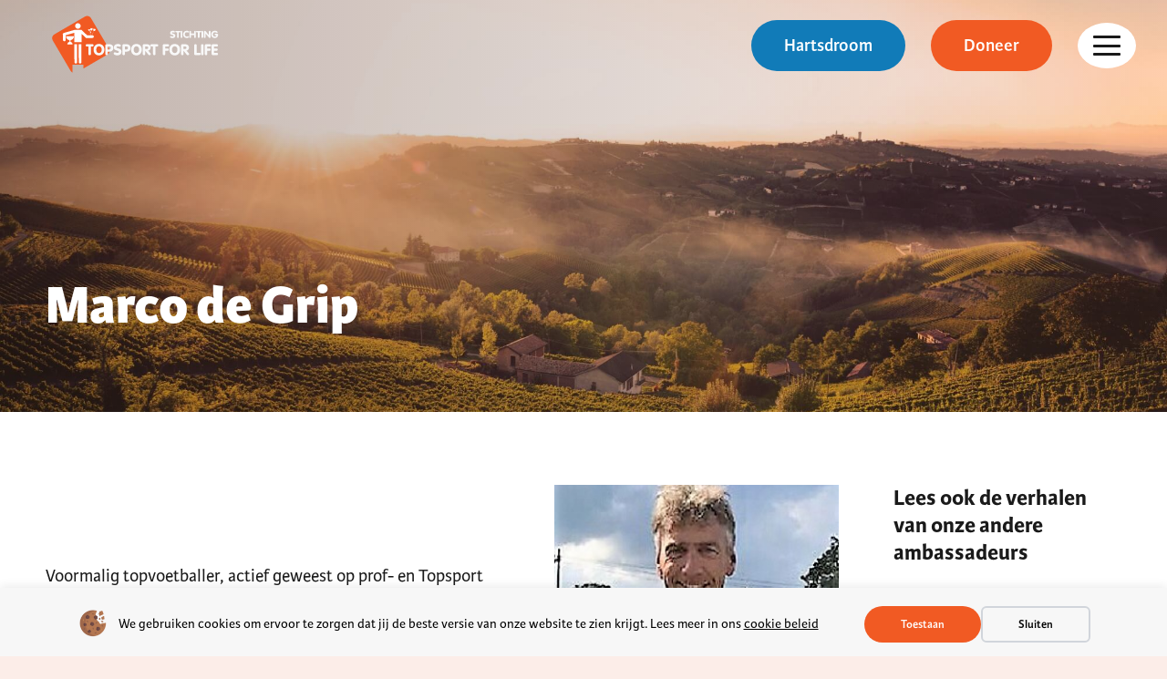

--- FILE ---
content_type: text/html; charset=UTF-8
request_url: https://topsportforlife.nl/ambassadeur/marco-de-grip/
body_size: 27536
content:
<!DOCTYPE HTML>
<html lang="nl-NL">
<head>
	<meta charset="UTF-8">
	<title>Marco de Grip &#8211; Topsport for Life</title>
<meta name="dc.relation" content="https://topsportforlife.nl/ambassadeur/marco-de-grip/">
<meta name="dc.source" content="https://topsportforlife.nl/">
<meta name="dc.language" content="nl_NL">
<meta name="robots" content="index, follow, max-snippet:-1, max-image-preview:large, max-video-preview:-1">
<link rel="canonical" href="https://topsportforlife.nl/ambassadeur/marco-de-grip/">
<meta property="og:url" content="https://topsportforlife.nl/ambassadeur/marco-de-grip/">
<meta property="og:site_name" content="Topsport for Life">
<meta property="og:locale" content="nl_NL">
<meta property="og:type" content="article">
<meta property="og:title" content="Marco de Grip &#8211; Topsport for Life">
<meta property="og:image" content="https://topsportforlife.nl/wp-content/uploads/2023/03/Topsport-for-Life-Marco-de-Grip-08-kopie.jpg">
<meta property="og:image:secure_url" content="https://topsportforlife.nl/wp-content/uploads/2023/03/Topsport-for-Life-Marco-de-Grip-08-kopie.jpg">
<meta property="og:image:width" content="300">
<meta property="og:image:height" content="387">
<meta name="twitter:card" content="summary_large_image">
<meta name="twitter:title" content="Marco de Grip &#8211; Topsport for Life">
<meta name="twitter:image" content="https://topsportforlife.nl/wp-content/uploads/2023/03/Topsport-for-Life-Marco-de-Grip-08-kopie.jpg">
<link rel='dns-prefetch' href='//cdn.jsdelivr.net' />
<link rel='dns-prefetch' href='//www.google.com' />
<link rel='dns-prefetch' href='//fonts.googleapis.com' />
<link rel="alternate" type="application/rss+xml" title="Topsport for Life &raquo; feed" href="https://topsportforlife.nl/feed/" />
<link rel="alternate" type="text/calendar" title="Topsport for Life &raquo; iCal Feed" href="https://topsportforlife.nl/events/?ical=1" />
<script type="application/ld+json">{"@context":"https:\/\/schema.org","name":"Breadcrumb","@type":"BreadcrumbList","itemListElement":[{"@type":"ListItem","position":1,"item":{"@type":"WebPage","id":"https:\/\/topsportforlife.nl\/ambassadeur\/marco-de-grip\/#webpage","url":"https:\/\/topsportforlife.nl\/ambassadeur\/marco-de-grip\/","name":"Marco de Grip"}}]}</script>
<link rel="alternate" title="oEmbed (JSON)" type="application/json+oembed" href="https://topsportforlife.nl/wp-json/oembed/1.0/embed?url=https%3A%2F%2Ftopsportforlife.nl%2Fambassadeur%2Fmarco-de-grip%2F" />
<link rel="alternate" title="oEmbed (XML)" type="text/xml+oembed" href="https://topsportforlife.nl/wp-json/oembed/1.0/embed?url=https%3A%2F%2Ftopsportforlife.nl%2Fambassadeur%2Fmarco-de-grip%2F&#038;format=xml" />
<meta name="viewport" content="width=device-width, initial-scale=1">
<meta name="theme-color" content="#f15a23">
<style id='wp-img-auto-sizes-contain-inline-css'>
img:is([sizes=auto i],[sizes^="auto," i]){contain-intrinsic-size:3000px 1500px}
/*# sourceURL=wp-img-auto-sizes-contain-inline-css */
</style>
<link rel='stylesheet' id='paytium-discount-css' href='https://topsportforlife.nl/wp-content/plugins/paytium-pro/features/css/discount.css?ver=5.0.0' media='all' />
<style id='wp-emoji-styles-inline-css'>

	img.wp-smiley, img.emoji {
		display: inline !important;
		border: none !important;
		box-shadow: none !important;
		height: 1em !important;
		width: 1em !important;
		margin: 0 0.07em !important;
		vertical-align: -0.1em !important;
		background: none !important;
		padding: 0 !important;
	}
/*# sourceURL=wp-emoji-styles-inline-css */
</style>
<link rel='stylesheet' id='wp-block-library-css' href='https://topsportforlife.nl/wp-includes/css/dist/block-library/style.min.css?ver=6.9' media='all' />
<style id='global-styles-inline-css'>
:root{--wp--preset--aspect-ratio--square: 1;--wp--preset--aspect-ratio--4-3: 4/3;--wp--preset--aspect-ratio--3-4: 3/4;--wp--preset--aspect-ratio--3-2: 3/2;--wp--preset--aspect-ratio--2-3: 2/3;--wp--preset--aspect-ratio--16-9: 16/9;--wp--preset--aspect-ratio--9-16: 9/16;--wp--preset--color--black: #000000;--wp--preset--color--cyan-bluish-gray: #abb8c3;--wp--preset--color--white: #ffffff;--wp--preset--color--pale-pink: #f78da7;--wp--preset--color--vivid-red: #cf2e2e;--wp--preset--color--luminous-vivid-orange: #ff6900;--wp--preset--color--luminous-vivid-amber: #fcb900;--wp--preset--color--light-green-cyan: #7bdcb5;--wp--preset--color--vivid-green-cyan: #00d084;--wp--preset--color--pale-cyan-blue: #8ed1fc;--wp--preset--color--vivid-cyan-blue: #0693e3;--wp--preset--color--vivid-purple: #9b51e0;--wp--preset--gradient--vivid-cyan-blue-to-vivid-purple: linear-gradient(135deg,rgb(6,147,227) 0%,rgb(155,81,224) 100%);--wp--preset--gradient--light-green-cyan-to-vivid-green-cyan: linear-gradient(135deg,rgb(122,220,180) 0%,rgb(0,208,130) 100%);--wp--preset--gradient--luminous-vivid-amber-to-luminous-vivid-orange: linear-gradient(135deg,rgb(252,185,0) 0%,rgb(255,105,0) 100%);--wp--preset--gradient--luminous-vivid-orange-to-vivid-red: linear-gradient(135deg,rgb(255,105,0) 0%,rgb(207,46,46) 100%);--wp--preset--gradient--very-light-gray-to-cyan-bluish-gray: linear-gradient(135deg,rgb(238,238,238) 0%,rgb(169,184,195) 100%);--wp--preset--gradient--cool-to-warm-spectrum: linear-gradient(135deg,rgb(74,234,220) 0%,rgb(151,120,209) 20%,rgb(207,42,186) 40%,rgb(238,44,130) 60%,rgb(251,105,98) 80%,rgb(254,248,76) 100%);--wp--preset--gradient--blush-light-purple: linear-gradient(135deg,rgb(255,206,236) 0%,rgb(152,150,240) 100%);--wp--preset--gradient--blush-bordeaux: linear-gradient(135deg,rgb(254,205,165) 0%,rgb(254,45,45) 50%,rgb(107,0,62) 100%);--wp--preset--gradient--luminous-dusk: linear-gradient(135deg,rgb(255,203,112) 0%,rgb(199,81,192) 50%,rgb(65,88,208) 100%);--wp--preset--gradient--pale-ocean: linear-gradient(135deg,rgb(255,245,203) 0%,rgb(182,227,212) 50%,rgb(51,167,181) 100%);--wp--preset--gradient--electric-grass: linear-gradient(135deg,rgb(202,248,128) 0%,rgb(113,206,126) 100%);--wp--preset--gradient--midnight: linear-gradient(135deg,rgb(2,3,129) 0%,rgb(40,116,252) 100%);--wp--preset--font-size--small: 13px;--wp--preset--font-size--medium: 20px;--wp--preset--font-size--large: 36px;--wp--preset--font-size--x-large: 42px;--wp--preset--spacing--20: 0.44rem;--wp--preset--spacing--30: 0.67rem;--wp--preset--spacing--40: 1rem;--wp--preset--spacing--50: 1.5rem;--wp--preset--spacing--60: 2.25rem;--wp--preset--spacing--70: 3.38rem;--wp--preset--spacing--80: 5.06rem;--wp--preset--shadow--natural: 6px 6px 9px rgba(0, 0, 0, 0.2);--wp--preset--shadow--deep: 12px 12px 50px rgba(0, 0, 0, 0.4);--wp--preset--shadow--sharp: 6px 6px 0px rgba(0, 0, 0, 0.2);--wp--preset--shadow--outlined: 6px 6px 0px -3px rgb(255, 255, 255), 6px 6px rgb(0, 0, 0);--wp--preset--shadow--crisp: 6px 6px 0px rgb(0, 0, 0);}:where(.is-layout-flex){gap: 0.5em;}:where(.is-layout-grid){gap: 0.5em;}body .is-layout-flex{display: flex;}.is-layout-flex{flex-wrap: wrap;align-items: center;}.is-layout-flex > :is(*, div){margin: 0;}body .is-layout-grid{display: grid;}.is-layout-grid > :is(*, div){margin: 0;}:where(.wp-block-columns.is-layout-flex){gap: 2em;}:where(.wp-block-columns.is-layout-grid){gap: 2em;}:where(.wp-block-post-template.is-layout-flex){gap: 1.25em;}:where(.wp-block-post-template.is-layout-grid){gap: 1.25em;}.has-black-color{color: var(--wp--preset--color--black) !important;}.has-cyan-bluish-gray-color{color: var(--wp--preset--color--cyan-bluish-gray) !important;}.has-white-color{color: var(--wp--preset--color--white) !important;}.has-pale-pink-color{color: var(--wp--preset--color--pale-pink) !important;}.has-vivid-red-color{color: var(--wp--preset--color--vivid-red) !important;}.has-luminous-vivid-orange-color{color: var(--wp--preset--color--luminous-vivid-orange) !important;}.has-luminous-vivid-amber-color{color: var(--wp--preset--color--luminous-vivid-amber) !important;}.has-light-green-cyan-color{color: var(--wp--preset--color--light-green-cyan) !important;}.has-vivid-green-cyan-color{color: var(--wp--preset--color--vivid-green-cyan) !important;}.has-pale-cyan-blue-color{color: var(--wp--preset--color--pale-cyan-blue) !important;}.has-vivid-cyan-blue-color{color: var(--wp--preset--color--vivid-cyan-blue) !important;}.has-vivid-purple-color{color: var(--wp--preset--color--vivid-purple) !important;}.has-black-background-color{background-color: var(--wp--preset--color--black) !important;}.has-cyan-bluish-gray-background-color{background-color: var(--wp--preset--color--cyan-bluish-gray) !important;}.has-white-background-color{background-color: var(--wp--preset--color--white) !important;}.has-pale-pink-background-color{background-color: var(--wp--preset--color--pale-pink) !important;}.has-vivid-red-background-color{background-color: var(--wp--preset--color--vivid-red) !important;}.has-luminous-vivid-orange-background-color{background-color: var(--wp--preset--color--luminous-vivid-orange) !important;}.has-luminous-vivid-amber-background-color{background-color: var(--wp--preset--color--luminous-vivid-amber) !important;}.has-light-green-cyan-background-color{background-color: var(--wp--preset--color--light-green-cyan) !important;}.has-vivid-green-cyan-background-color{background-color: var(--wp--preset--color--vivid-green-cyan) !important;}.has-pale-cyan-blue-background-color{background-color: var(--wp--preset--color--pale-cyan-blue) !important;}.has-vivid-cyan-blue-background-color{background-color: var(--wp--preset--color--vivid-cyan-blue) !important;}.has-vivid-purple-background-color{background-color: var(--wp--preset--color--vivid-purple) !important;}.has-black-border-color{border-color: var(--wp--preset--color--black) !important;}.has-cyan-bluish-gray-border-color{border-color: var(--wp--preset--color--cyan-bluish-gray) !important;}.has-white-border-color{border-color: var(--wp--preset--color--white) !important;}.has-pale-pink-border-color{border-color: var(--wp--preset--color--pale-pink) !important;}.has-vivid-red-border-color{border-color: var(--wp--preset--color--vivid-red) !important;}.has-luminous-vivid-orange-border-color{border-color: var(--wp--preset--color--luminous-vivid-orange) !important;}.has-luminous-vivid-amber-border-color{border-color: var(--wp--preset--color--luminous-vivid-amber) !important;}.has-light-green-cyan-border-color{border-color: var(--wp--preset--color--light-green-cyan) !important;}.has-vivid-green-cyan-border-color{border-color: var(--wp--preset--color--vivid-green-cyan) !important;}.has-pale-cyan-blue-border-color{border-color: var(--wp--preset--color--pale-cyan-blue) !important;}.has-vivid-cyan-blue-border-color{border-color: var(--wp--preset--color--vivid-cyan-blue) !important;}.has-vivid-purple-border-color{border-color: var(--wp--preset--color--vivid-purple) !important;}.has-vivid-cyan-blue-to-vivid-purple-gradient-background{background: var(--wp--preset--gradient--vivid-cyan-blue-to-vivid-purple) !important;}.has-light-green-cyan-to-vivid-green-cyan-gradient-background{background: var(--wp--preset--gradient--light-green-cyan-to-vivid-green-cyan) !important;}.has-luminous-vivid-amber-to-luminous-vivid-orange-gradient-background{background: var(--wp--preset--gradient--luminous-vivid-amber-to-luminous-vivid-orange) !important;}.has-luminous-vivid-orange-to-vivid-red-gradient-background{background: var(--wp--preset--gradient--luminous-vivid-orange-to-vivid-red) !important;}.has-very-light-gray-to-cyan-bluish-gray-gradient-background{background: var(--wp--preset--gradient--very-light-gray-to-cyan-bluish-gray) !important;}.has-cool-to-warm-spectrum-gradient-background{background: var(--wp--preset--gradient--cool-to-warm-spectrum) !important;}.has-blush-light-purple-gradient-background{background: var(--wp--preset--gradient--blush-light-purple) !important;}.has-blush-bordeaux-gradient-background{background: var(--wp--preset--gradient--blush-bordeaux) !important;}.has-luminous-dusk-gradient-background{background: var(--wp--preset--gradient--luminous-dusk) !important;}.has-pale-ocean-gradient-background{background: var(--wp--preset--gradient--pale-ocean) !important;}.has-electric-grass-gradient-background{background: var(--wp--preset--gradient--electric-grass) !important;}.has-midnight-gradient-background{background: var(--wp--preset--gradient--midnight) !important;}.has-small-font-size{font-size: var(--wp--preset--font-size--small) !important;}.has-medium-font-size{font-size: var(--wp--preset--font-size--medium) !important;}.has-large-font-size{font-size: var(--wp--preset--font-size--large) !important;}.has-x-large-font-size{font-size: var(--wp--preset--font-size--x-large) !important;}
/*# sourceURL=global-styles-inline-css */
</style>

<style id='classic-theme-styles-inline-css'>
/*! This file is auto-generated */
.wp-block-button__link{color:#fff;background-color:#32373c;border-radius:9999px;box-shadow:none;text-decoration:none;padding:calc(.667em + 2px) calc(1.333em + 2px);font-size:1.125em}.wp-block-file__button{background:#32373c;color:#fff;text-decoration:none}
/*# sourceURL=/wp-includes/css/classic-themes.min.css */
</style>
<style id='woocommerce-inline-inline-css'>
.woocommerce form .form-row .required { visibility: visible; }
/*# sourceURL=woocommerce-inline-inline-css */
</style>
<link rel='stylesheet' id='paytium-public-css' href='https://topsportforlife.nl/wp-content/plugins/paytium-pro/public/css/public.css?ver=5.0.0' media='all' />
<link rel='stylesheet' id='paytium-jquery-ui-css' href='https://topsportforlife.nl/wp-content/plugins/paytium-pro/public/css/jquery-ui.css?ver=5.0.0' media='all' />
<link rel='stylesheet' id='sendcloud-checkout-css-css' href='https://topsportforlife.nl/wp-content/plugins/sendcloud-shipping/resources/css/sendcloud-checkout.css?ver=2.4.5' media='all' />
<link rel='stylesheet' id='parent-style-css' href='https://topsportforlife.nl/wp-content/themes/Impreza/style.css?ver=6.9' media='all' />
<link rel='stylesheet' id='us-fonts-css' href='https://fonts.googleapis.com/css?family=Poppins%3A300%2C500%2C400%2C700%2C800%2C600&#038;display=swap&#038;ver=6.9' media='all' />
<link rel='stylesheet' id='wpdreams-asl-basic-css' href='https://topsportforlife.nl/wp-content/plugins/ajax-search-lite/css/style.basic.css?ver=4.13.4' media='all' />
<style id='wpdreams-asl-basic-inline-css'>

					div[id*='ajaxsearchlitesettings'].searchsettings .asl_option_inner label {
						font-size: 0px !important;
						color: rgba(0, 0, 0, 0);
					}
					div[id*='ajaxsearchlitesettings'].searchsettings .asl_option_inner label:after {
						font-size: 11px !important;
						position: absolute;
						top: 0;
						left: 0;
						z-index: 1;
					}
					.asl_w_container {
						width: 65%;
						margin: 0px auto 0px auto;
						min-width: 200px;
					}
					div[id*='ajaxsearchlite'].asl_m {
						width: 100%;
					}
					div[id*='ajaxsearchliteres'].wpdreams_asl_results div.resdrg span.highlighted {
						font-weight: bold;
						color: rgba(217, 49, 43, 1);
						background-color: rgba(238, 238, 238, 1);
					}
					div[id*='ajaxsearchliteres'].wpdreams_asl_results .results img.asl_image {
						width: 70px;
						height: 70px;
						object-fit: cover;
					}
					div[id*='ajaxsearchlite'].asl_r .results {
						max-height: none;
					}
					div[id*='ajaxsearchlite'].asl_r {
						position: absolute;
					}
				
						div.asl_m.asl_w {
							border:2px solid rgba(241, 90, 35, 1) !important;border-radius:100px 100px 100px 100px !important;
							box-shadow: none !important;
						}
						div.asl_m.asl_w .probox {border: none !important;}
					
						div.asl_r.asl_w.vertical .results .item::after {
							display: block;
							position: absolute;
							bottom: 0;
							content: '';
							height: 1px;
							width: 100%;
							background: #D8D8D8;
						}
						div.asl_r.asl_w.vertical .results .item.asl_last_item::after {
							display: none;
						}
					
						@media only screen and (min-width: 641px) and (max-width: 1024px) {
							.asl_w_container {
								width: 100% !important;
							}
						}
					
						@media only screen and (max-width: 640px) {
							.asl_w_container {
								width: 100% !important;
							}
						}
					
/*# sourceURL=wpdreams-asl-basic-inline-css */
</style>
<link rel='stylesheet' id='wpdreams-asl-instance-css' href='https://topsportforlife.nl/wp-content/plugins/ajax-search-lite/css/style-curvy-black.css?ver=4.13.4' media='all' />
<link rel='stylesheet' id='mollie-applepaydirect-css' href='https://topsportforlife.nl/wp-content/plugins/mollie-payments-for-woocommerce/public/css/mollie-applepaydirect.min.css?ver=1767090293' media='screen' />
<link rel='stylesheet' id='us-style-css' href='https://topsportforlife.nl/wp-content/themes/Impreza/css/style.min.css?ver=8.42' media='all' />
<link rel='stylesheet' id='us-gravityforms-css' href='https://topsportforlife.nl/wp-content/themes/Impreza/common/css/plugins/gravityforms.min.css?ver=8.42' media='all' />
<link rel='stylesheet' id='us-tribe-events-css' href='https://topsportforlife.nl/wp-content/themes/Impreza/common/css/plugins/tribe-events.min.css?ver=8.42' media='all' />
<link rel='stylesheet' id='us-woocommerce-css' href='https://topsportforlife.nl/wp-content/themes/Impreza/common/css/plugins/woocommerce.min.css?ver=8.42' media='all' />
<link rel='stylesheet' id='theme-style-css' href='https://topsportforlife.nl/wp-content/themes/Yooker%20Theme/style.css?ver=8.42' media='all' />
<script src="https://topsportforlife.nl/wp-includes/js/jquery/jquery.min.js?ver=3.7.1" id="jquery-core-js"></script>
<script src="https://topsportforlife.nl/wp-content/plugins/woocommerce/assets/js/jquery-blockui/jquery.blockUI.min.js?ver=2.7.0-wc.10.4.3" id="wc-jquery-blockui-js" defer data-wp-strategy="defer"></script>
<script id="wc-add-to-cart-js-extra">
var wc_add_to_cart_params = {"ajax_url":"/wp-admin/admin-ajax.php","wc_ajax_url":"/?wc-ajax=%%endpoint%%","i18n_view_cart":"Bekijk winkelwagen","cart_url":"https://topsportforlife.nl/winkelwagen/","is_cart":"","cart_redirect_after_add":"no"};
//# sourceURL=wc-add-to-cart-js-extra
</script>
<script src="https://topsportforlife.nl/wp-content/plugins/woocommerce/assets/js/frontend/add-to-cart.min.js?ver=10.4.3" id="wc-add-to-cart-js" defer data-wp-strategy="defer"></script>
<script src="https://topsportforlife.nl/wp-content/plugins/woocommerce/assets/js/js-cookie/js.cookie.min.js?ver=2.1.4-wc.10.4.3" id="wc-js-cookie-js" defer data-wp-strategy="defer"></script>
<script id="woocommerce-js-extra">
var woocommerce_params = {"ajax_url":"/wp-admin/admin-ajax.php","wc_ajax_url":"/?wc-ajax=%%endpoint%%","i18n_password_show":"Wachtwoord weergeven","i18n_password_hide":"Wachtwoord verbergen"};
//# sourceURL=woocommerce-js-extra
</script>
<script src="https://topsportforlife.nl/wp-content/plugins/woocommerce/assets/js/frontend/woocommerce.min.js?ver=10.4.3" id="woocommerce-js" defer data-wp-strategy="defer"></script>
<script></script><link rel="https://api.w.org/" href="https://topsportforlife.nl/wp-json/" /><link rel="alternate" title="JSON" type="application/json" href="https://topsportforlife.nl/wp-json/wp/v2/ambassadeur/3169" /><meta name="tec-api-version" content="v1"><meta name="tec-api-origin" content="https://topsportforlife.nl"><link rel="alternate" href="https://topsportforlife.nl/wp-json/tribe/events/v1/" />		<script id="us_add_no_touch">
			if ( ! /Android|webOS|iPhone|iPad|iPod|BlackBerry|IEMobile|Opera Mini/i.test( navigator.userAgent ) ) {
				document.documentElement.classList.add( "no-touch" );
			}
		</script>
				<script id="us_color_scheme_switch_class">
			if ( document.cookie.includes( "us_color_scheme_switch_is_on=true" ) ) {
				document.documentElement.classList.add( "us-color-scheme-on" );
			}
		</script>
			<noscript><style>.woocommerce-product-gallery{ opacity: 1 !important; }</style></noscript>
					<link rel="preconnect" href="https://fonts.gstatic.com" crossorigin />
				<link rel="preload" as="style" href="//fonts.googleapis.com/css?family=Open+Sans&display=swap" />
								<link rel="stylesheet" href="//fonts.googleapis.com/css?family=Open+Sans&display=swap" media="all" />
				<meta name="generator" content="Powered by WPBakery Page Builder - drag and drop page builder for WordPress."/>
<style>.breadcrumb {list-style:none;margin:0;padding-inline-start:0;}.breadcrumb li {margin:0;display:inline-block;position:relative;}.breadcrumb li::after{content:' > ';margin-left:5px;margin-right:5px;}.breadcrumb li:last-child::after{display:none}</style><link rel="icon" href="https://topsportforlife.nl/wp-content/uploads/2023/03/Topsport-For-Life-logo-favicon-150x150.png" sizes="32x32" />
<link rel="icon" href="https://topsportforlife.nl/wp-content/uploads/2023/03/Topsport-For-Life-logo-favicon.png" sizes="192x192" />
<link rel="apple-touch-icon" href="https://topsportforlife.nl/wp-content/uploads/2023/03/Topsport-For-Life-logo-favicon.png" />
<meta name="msapplication-TileImage" content="https://topsportforlife.nl/wp-content/uploads/2023/03/Topsport-For-Life-logo-favicon.png" />
<noscript><style> .wpb_animate_when_almost_visible { opacity: 1; }</style></noscript>		<style id="us-icon-fonts">@font-face{font-display:swap;font-style:normal;font-family:"fontawesome";font-weight:900;src:url("https://topsportforlife.nl/wp-content/themes/Impreza/fonts/fa-solid-900.woff2?ver=8.42") format("woff2")}.fas{font-family:"fontawesome";font-weight:900}@font-face{font-display:swap;font-style:normal;font-family:"fontawesome";font-weight:400;src:url("https://topsportforlife.nl/wp-content/themes/Impreza/fonts/fa-regular-400.woff2?ver=8.42") format("woff2")}.far{font-family:"fontawesome";font-weight:400}@font-face{font-display:swap;font-style:normal;font-family:"fontawesome";font-weight:300;src:url("https://topsportforlife.nl/wp-content/themes/Impreza/fonts/fa-light-300.woff2?ver=8.42") format("woff2")}.fal{font-family:"fontawesome";font-weight:300}@font-face{font-display:swap;font-style:normal;font-family:"Font Awesome 5 Duotone";font-weight:900;src:url("https://topsportforlife.nl/wp-content/themes/Impreza/fonts/fa-duotone-900.woff2?ver=8.42") format("woff2")}.fad{font-family:"Font Awesome 5 Duotone";font-weight:900}.fad{position:relative}.fad:before{position:absolute}.fad:after{opacity:0.4}@font-face{font-display:swap;font-style:normal;font-family:"Font Awesome 5 Brands";font-weight:400;src:url("https://topsportforlife.nl/wp-content/themes/Impreza/fonts/fa-brands-400.woff2?ver=8.42") format("woff2")}.fab{font-family:"Font Awesome 5 Brands";font-weight:400}@font-face{font-display:block;font-style:normal;font-family:"Material Icons";font-weight:400;src:url("https://topsportforlife.nl/wp-content/themes/Impreza/fonts/material-icons.woff2?ver=8.42") format("woff2")}.material-icons{font-family:"Material Icons";font-weight:400}</style>
				<style id="us-theme-options-css">:root{--color-header-middle-bg:#ffffff;--color-header-middle-bg-grad:#ffffff;--color-header-middle-text:#1a1a1a;--color-header-middle-text-hover:#f15a23;--color-header-transparent-bg:transparent;--color-header-transparent-bg-grad:transparent;--color-header-transparent-text:#1a1a1a;--color-header-transparent-text-hover:#1a1a1a;--color-chrome-toolbar:#f15a23;--color-header-top-bg:#117bb8;--color-header-top-bg-grad:#117bb8;--color-header-top-text:#ffffff;--color-header-top-text-hover:#ffffff;--color-header-top-transparent-bg:transparent;--color-header-top-transparent-bg-grad:transparent;--color-header-top-transparent-text:#ffffff;--color-header-top-transparent-text-hover:#fff;--color-content-bg:#fff;--color-content-bg-grad:#fff;--color-content-bg-alt:#FCEDE8;--color-content-bg-alt-grad:#FCEDE8;--color-content-border:#F4F4F4;--color-content-heading:#1a1a1a;--color-content-heading-grad:#1a1a1a;--color-content-text:#1a1a1a;--color-content-link:#1a1a1a;--color-content-link-hover:#f15a23;--color-content-primary:#f15a23;--color-content-primary-grad:#f15a23;--color-content-secondary:#117bb8;--color-content-secondary-grad:#117bb8;--color-content-faded:#434343;--color-content-overlay:transparent;--color-content-overlay-grad:transparent;--color-alt-content-bg:#d7e7f1;--color-alt-content-bg-grad:#d7e7f1;--color-alt-content-bg-alt:#ffffff;--color-alt-content-bg-alt-grad:#ffffff;--color-alt-content-border:#F4F4F4;--color-alt-content-heading:#1a1a1a;--color-alt-content-heading-grad:#1a1a1a;--color-alt-content-text:#1a1a1a;--color-alt-content-link:#1a1a1a;--color-alt-content-link-hover:#117bb8;--color-alt-content-primary:#117bb8;--color-alt-content-primary-grad:#117bb8;--color-alt-content-secondary:#f15a23;--color-alt-content-secondary-grad:#f15a23;--color-alt-content-faded:#434343;--color-alt-content-overlay:transparent;--color-alt-content-overlay-grad:transparent;--color-footer-bg:#117BB8;--color-footer-bg-grad:#117BB8;--color-footer-bg-alt:#ffffff;--color-footer-bg-alt-grad:#ffffff;--color-footer-border:rgba(255,255,255,0.15);--color-footer-heading:#ffffff;--color-footer-heading-grad:#ffffff;--color-footer-text:rgba(255,255,255,0.85);--color-footer-link:rgba(255,255,255,0.85);--color-footer-link-hover:#ffffff;--color-subfooter-bg:#117BB8;--color-subfooter-bg-grad:#117BB8;--color-subfooter-bg-alt:#ffffff;--color-subfooter-bg-alt-grad:#ffffff;--color-subfooter-border:rgba(255,255,255,0.15);--color-subfooter-heading:rgba(255,255,255,0.80);--color-subfooter-heading-grad:rgba(255,255,255,0.80);--color-subfooter-text:rgba(255,255,255,0.60);--color-subfooter-link:rgba(255,255,255,0.60);--color-subfooter-link-hover:rgba(255,255,255,0.80);--color-content-primary-faded:rgba(241,90,35,0.15);--box-shadow:0 5px 15px rgba(0,0,0,.15);--box-shadow-up:0 -5px 15px rgba(0,0,0,.15);--site-canvas-width:1300px;--site-content-width:1400px;--text-block-margin-bottom:0rem;--focus-outline-width:2px}.has-content-primary-color{color:var(--color-content-primary)}.has-content-primary-background-color{background:var(--color-content-primary-grad)}.has-content-secondary-color{color:var(--color-content-secondary)}.has-content-secondary-background-color{background:var(--color-content-secondary-grad)}.has-content-heading-color{color:var(--color-content-heading)}.has-content-heading-background-color{background:var(--color-content-heading-grad)}.has-content-text-color{color:var(--color-content-text)}.has-content-text-background-color{background:var(--color-content-text-grad)}.has-content-faded-color{color:var(--color-content-faded)}.has-content-faded-background-color{background:var(--color-content-faded-grad)}.has-content-border-color{color:var(--color-content-border)}.has-content-border-background-color{background:var(--color-content-border-grad)}.has-content-bg-alt-color{color:var(--color-content-bg-alt)}.has-content-bg-alt-background-color{background:var(--color-content-bg-alt-grad)}.has-content-bg-color{color:var(--color-content-bg)}.has-content-bg-background-color{background:var(--color-content-bg-grad)}:root{--font-family:Poppins,sans-serif;--font-size:20px;--line-height:28px;--font-weight:400;--bold-font-weight:700;--h1-font-family:Poppins,sans-serif;--h1-font-size:3rem;--h1-line-height:1.20;--h1-font-weight:800;--h1-bold-font-weight:700;--h1-text-transform:none;--h1-font-style:normal;--h1-letter-spacing:0;--h1-margin-bottom:0.1em;--h2-font-family:var(--h1-font-family);--h2-font-size:2.5rem;--h2-line-height:1.20;--h2-font-weight:var(--h1-font-weight);--h2-bold-font-weight:var(--h1-bold-font-weight);--h2-text-transform:var(--h1-text-transform);--h2-font-style:var(--h1-font-style);--h2-letter-spacing:0;--h2-margin-bottom:0.1em;--h3-font-family:var(--h1-font-family);--h3-font-size:1.5rem;--h3-line-height:1.20;--h3-font-weight:700;--h3-bold-font-weight:var(--h1-bold-font-weight);--h3-text-transform:var(--h1-text-transform);--h3-font-style:var(--h1-font-style);--h3-letter-spacing:0;--h3-margin-bottom:0.1em;--h4-font-family:var(--h1-font-family);--h4-font-size:1.25rem;--h4-line-height:1.2;--h4-font-weight:700;--h4-bold-font-weight:var(--h1-bold-font-weight);--h4-text-transform:var(--h1-text-transform);--h4-font-style:var(--h1-font-style);--h4-letter-spacing:0;--h4-margin-bottom:0.2em;--h5-font-family:var(--h1-font-family);--h5-font-size:1.2rem;--h5-line-height:1.2;--h5-font-weight:600;--h5-bold-font-weight:var(--h1-bold-font-weight);--h5-text-transform:var(--h1-text-transform);--h5-font-style:var(--h1-font-style);--h5-letter-spacing:0;--h5-margin-bottom:0.2em;--h6-font-family:var(--h1-font-family);--h6-font-size:1.1rem;--h6-line-height:1.2;--h6-font-weight:400;--h6-bold-font-weight:var(--h1-bold-font-weight);--h6-text-transform:var(--h1-text-transform);--h6-font-style:var(--h1-font-style);--h6-letter-spacing:0;--h6-margin-bottom:0.2em}@media (max-width:600px){:root{--font-size:18px}}h1{font-family:var(--h1-font-family,inherit);font-weight:var(--h1-font-weight,inherit);font-size:var(--h1-font-size,inherit);font-style:var(--h1-font-style,inherit);line-height:var(--h1-line-height,1.4);letter-spacing:var(--h1-letter-spacing,inherit);text-transform:var(--h1-text-transform,inherit);margin-bottom:var(--h1-margin-bottom,1.5rem)}h1>strong{font-weight:var(--h1-bold-font-weight,bold)}h2{font-family:var(--h2-font-family,inherit);font-weight:var(--h2-font-weight,inherit);font-size:var(--h2-font-size,inherit);font-style:var(--h2-font-style,inherit);line-height:var(--h2-line-height,1.4);letter-spacing:var(--h2-letter-spacing,inherit);text-transform:var(--h2-text-transform,inherit);margin-bottom:var(--h2-margin-bottom,1.5rem)}h2>strong{font-weight:var(--h2-bold-font-weight,bold)}h3{font-family:var(--h3-font-family,inherit);font-weight:var(--h3-font-weight,inherit);font-size:var(--h3-font-size,inherit);font-style:var(--h3-font-style,inherit);line-height:var(--h3-line-height,1.4);letter-spacing:var(--h3-letter-spacing,inherit);text-transform:var(--h3-text-transform,inherit);margin-bottom:var(--h3-margin-bottom,1.5rem)}h3>strong{font-weight:var(--h3-bold-font-weight,bold)}h4{font-family:var(--h4-font-family,inherit);font-weight:var(--h4-font-weight,inherit);font-size:var(--h4-font-size,inherit);font-style:var(--h4-font-style,inherit);line-height:var(--h4-line-height,1.4);letter-spacing:var(--h4-letter-spacing,inherit);text-transform:var(--h4-text-transform,inherit);margin-bottom:var(--h4-margin-bottom,1.5rem)}h4>strong{font-weight:var(--h4-bold-font-weight,bold)}h5{font-family:var(--h5-font-family,inherit);font-weight:var(--h5-font-weight,inherit);font-size:var(--h5-font-size,inherit);font-style:var(--h5-font-style,inherit);line-height:var(--h5-line-height,1.4);letter-spacing:var(--h5-letter-spacing,inherit);text-transform:var(--h5-text-transform,inherit);margin-bottom:var(--h5-margin-bottom,1.5rem)}h5>strong{font-weight:var(--h5-bold-font-weight,bold)}h6{font-family:var(--h6-font-family,inherit);font-weight:var(--h6-font-weight,inherit);font-size:var(--h6-font-size,inherit);font-style:var(--h6-font-style,inherit);line-height:var(--h6-line-height,1.4);letter-spacing:var(--h6-letter-spacing,inherit);text-transform:var(--h6-text-transform,inherit);margin-bottom:var(--h6-margin-bottom,1.5rem)}h6>strong{font-weight:var(--h6-bold-font-weight,bold)}body{background:var(--color-content-bg-alt)}@media (max-width:1500px){.l-main .aligncenter{max-width:calc(100vw - 5rem)}}@media (min-width:1361px){.l-subheader{--padding-inline:2.5rem}.l-section{--padding-inline:2.5rem}body.usb_preview .hide_on_default{opacity:0.25!important}.vc_hidden-lg,body:not(.usb_preview) .hide_on_default{display:none!important}.default_align_left{text-align:left;justify-content:flex-start}.default_align_right{text-align:right;justify-content:flex-end}.default_align_center{text-align:center;justify-content:center}.w-hwrapper.default_align_center>*{margin-left:calc( var(--hwrapper-gap,1.2rem) / 2 );margin-right:calc( var(--hwrapper-gap,1.2rem) / 2 )}.default_align_justify{justify-content:space-between}.w-hwrapper>.default_align_justify,.default_align_justify>.w-btn{width:100%}*:not(.w-hwrapper:not(.wrap))>.w-btn-wrapper:not([class*="default_align_none"]):not(.align_none){display:block;margin-inline-end:0}}@media (min-width:1025px) and (max-width:1360px){.l-subheader{--padding-inline:2.5rem}.l-section{--padding-inline:2.5rem}body.usb_preview .hide_on_laptops{opacity:0.25!important}.vc_hidden-md,body:not(.usb_preview) .hide_on_laptops{display:none!important}.laptops_align_left{text-align:left;justify-content:flex-start}.laptops_align_right{text-align:right;justify-content:flex-end}.laptops_align_center{text-align:center;justify-content:center}.w-hwrapper.laptops_align_center>*{margin-left:calc( var(--hwrapper-gap,1.2rem) / 2 );margin-right:calc( var(--hwrapper-gap,1.2rem) / 2 )}.laptops_align_justify{justify-content:space-between}.w-hwrapper>.laptops_align_justify,.laptops_align_justify>.w-btn{width:100%}*:not(.w-hwrapper:not(.wrap))>.w-btn-wrapper:not([class*="laptops_align_none"]):not(.align_none){display:block;margin-inline-end:0}.g-cols.via_grid[style*="--laptops-columns-gap"]{gap:var(--laptops-columns-gap,3rem)}}@media (min-width:601px) and (max-width:1024px){.l-subheader{--padding-inline:1rem}.l-section{--padding-inline:2.5rem}body.usb_preview .hide_on_tablets{opacity:0.25!important}.vc_hidden-sm,body:not(.usb_preview) .hide_on_tablets{display:none!important}.tablets_align_left{text-align:left;justify-content:flex-start}.tablets_align_right{text-align:right;justify-content:flex-end}.tablets_align_center{text-align:center;justify-content:center}.w-hwrapper.tablets_align_center>*{margin-left:calc( var(--hwrapper-gap,1.2rem) / 2 );margin-right:calc( var(--hwrapper-gap,1.2rem) / 2 )}.tablets_align_justify{justify-content:space-between}.w-hwrapper>.tablets_align_justify,.tablets_align_justify>.w-btn{width:100%}*:not(.w-hwrapper:not(.wrap))>.w-btn-wrapper:not([class*="tablets_align_none"]):not(.align_none){display:block;margin-inline-end:0}.g-cols.via_grid[style*="--tablets-columns-gap"]{gap:var(--tablets-columns-gap,3rem)}}@media (max-width:600px){.l-subheader{--padding-inline:1rem}.l-section{--padding-inline:1.5rem}body.usb_preview .hide_on_mobiles{opacity:0.25!important}.vc_hidden-xs,body:not(.usb_preview) .hide_on_mobiles{display:none!important}.mobiles_align_left{text-align:left;justify-content:flex-start}.mobiles_align_right{text-align:right;justify-content:flex-end}.mobiles_align_center{text-align:center;justify-content:center}.w-hwrapper.mobiles_align_center>*{margin-left:calc( var(--hwrapper-gap,1.2rem) / 2 );margin-right:calc( var(--hwrapper-gap,1.2rem) / 2 )}.mobiles_align_justify{justify-content:space-between}.w-hwrapper>.mobiles_align_justify,.mobiles_align_justify>.w-btn{width:100%}.w-hwrapper.stack_on_mobiles{display:block}.w-hwrapper.stack_on_mobiles>:not(script){display:block;margin:0 0 var(--hwrapper-gap,1.2rem)}.w-hwrapper.stack_on_mobiles>:last-child{margin-bottom:0}*:not(.w-hwrapper:not(.wrap))>.w-btn-wrapper:not([class*="mobiles_align_none"]):not(.align_none){display:block;margin-inline-end:0}.g-cols.via_grid[style*="--mobiles-columns-gap"]{gap:var(--mobiles-columns-gap,1.5rem)}}@media (max-width:600px){.g-cols.type_default>div[class*="vc_col-xs-"]{margin-top:1rem;margin-bottom:1rem}.g-cols>div:not([class*="vc_col-xs-"]){width:100%;margin:0 0 1.5rem}.g-cols.reversed>div:last-of-type{order:-1}.g-cols.type_boxes>div,.g-cols.reversed>div:first-child,.g-cols:not(.reversed)>div:last-child,.g-cols>div.has_bg_color{margin-bottom:0}.vc_col-xs-1{width:8.3333%}.vc_col-xs-2{width:16.6666%}.vc_col-xs-1\/5{width:20%}.vc_col-xs-3{width:25%}.vc_col-xs-4{width:33.3333%}.vc_col-xs-2\/5{width:40%}.vc_col-xs-5{width:41.6666%}.vc_col-xs-6{width:50%}.vc_col-xs-7{width:58.3333%}.vc_col-xs-3\/5{width:60%}.vc_col-xs-8{width:66.6666%}.vc_col-xs-9{width:75%}.vc_col-xs-4\/5{width:80%}.vc_col-xs-10{width:83.3333%}.vc_col-xs-11{width:91.6666%}.vc_col-xs-12{width:100%}.vc_col-xs-offset-0{margin-left:0}.vc_col-xs-offset-1{margin-left:8.3333%}.vc_col-xs-offset-2{margin-left:16.6666%}.vc_col-xs-offset-1\/5{margin-left:20%}.vc_col-xs-offset-3{margin-left:25%}.vc_col-xs-offset-4{margin-left:33.3333%}.vc_col-xs-offset-2\/5{margin-left:40%}.vc_col-xs-offset-5{margin-left:41.6666%}.vc_col-xs-offset-6{margin-left:50%}.vc_col-xs-offset-7{margin-left:58.3333%}.vc_col-xs-offset-3\/5{margin-left:60%}.vc_col-xs-offset-8{margin-left:66.6666%}.vc_col-xs-offset-9{margin-left:75%}.vc_col-xs-offset-4\/5{margin-left:80%}.vc_col-xs-offset-10{margin-left:83.3333%}.vc_col-xs-offset-11{margin-left:91.6666%}.vc_col-xs-offset-12{margin-left:100%}}@media (min-width:601px){.vc_col-sm-1{width:8.3333%}.vc_col-sm-2{width:16.6666%}.vc_col-sm-1\/5{width:20%}.vc_col-sm-3{width:25%}.vc_col-sm-4{width:33.3333%}.vc_col-sm-2\/5{width:40%}.vc_col-sm-5{width:41.6666%}.vc_col-sm-6{width:50%}.vc_col-sm-7{width:58.3333%}.vc_col-sm-3\/5{width:60%}.vc_col-sm-8{width:66.6666%}.vc_col-sm-9{width:75%}.vc_col-sm-4\/5{width:80%}.vc_col-sm-10{width:83.3333%}.vc_col-sm-11{width:91.6666%}.vc_col-sm-12{width:100%}.vc_col-sm-offset-0{margin-left:0}.vc_col-sm-offset-1{margin-left:8.3333%}.vc_col-sm-offset-2{margin-left:16.6666%}.vc_col-sm-offset-1\/5{margin-left:20%}.vc_col-sm-offset-3{margin-left:25%}.vc_col-sm-offset-4{margin-left:33.3333%}.vc_col-sm-offset-2\/5{margin-left:40%}.vc_col-sm-offset-5{margin-left:41.6666%}.vc_col-sm-offset-6{margin-left:50%}.vc_col-sm-offset-7{margin-left:58.3333%}.vc_col-sm-offset-3\/5{margin-left:60%}.vc_col-sm-offset-8{margin-left:66.6666%}.vc_col-sm-offset-9{margin-left:75%}.vc_col-sm-offset-4\/5{margin-left:80%}.vc_col-sm-offset-10{margin-left:83.3333%}.vc_col-sm-offset-11{margin-left:91.6666%}.vc_col-sm-offset-12{margin-left:100%}}@media (min-width:1025px){.vc_col-md-1{width:8.3333%}.vc_col-md-2{width:16.6666%}.vc_col-md-1\/5{width:20%}.vc_col-md-3{width:25%}.vc_col-md-4{width:33.3333%}.vc_col-md-2\/5{width:40%}.vc_col-md-5{width:41.6666%}.vc_col-md-6{width:50%}.vc_col-md-7{width:58.3333%}.vc_col-md-3\/5{width:60%}.vc_col-md-8{width:66.6666%}.vc_col-md-9{width:75%}.vc_col-md-4\/5{width:80%}.vc_col-md-10{width:83.3333%}.vc_col-md-11{width:91.6666%}.vc_col-md-12{width:100%}.vc_col-md-offset-0{margin-left:0}.vc_col-md-offset-1{margin-left:8.3333%}.vc_col-md-offset-2{margin-left:16.6666%}.vc_col-md-offset-1\/5{margin-left:20%}.vc_col-md-offset-3{margin-left:25%}.vc_col-md-offset-4{margin-left:33.3333%}.vc_col-md-offset-2\/5{margin-left:40%}.vc_col-md-offset-5{margin-left:41.6666%}.vc_col-md-offset-6{margin-left:50%}.vc_col-md-offset-7{margin-left:58.3333%}.vc_col-md-offset-3\/5{margin-left:60%}.vc_col-md-offset-8{margin-left:66.6666%}.vc_col-md-offset-9{margin-left:75%}.vc_col-md-offset-4\/5{margin-left:80%}.vc_col-md-offset-10{margin-left:83.3333%}.vc_col-md-offset-11{margin-left:91.6666%}.vc_col-md-offset-12{margin-left:100%}}@media (min-width:1361px){.vc_col-lg-1{width:8.3333%}.vc_col-lg-2{width:16.6666%}.vc_col-lg-1\/5{width:20%}.vc_col-lg-3{width:25%}.vc_col-lg-4{width:33.3333%}.vc_col-lg-2\/5{width:40%}.vc_col-lg-5{width:41.6666%}.vc_col-lg-6{width:50%}.vc_col-lg-7{width:58.3333%}.vc_col-lg-3\/5{width:60%}.vc_col-lg-8{width:66.6666%}.vc_col-lg-9{width:75%}.vc_col-lg-4\/5{width:80%}.vc_col-lg-10{width:83.3333%}.vc_col-lg-11{width:91.6666%}.vc_col-lg-12{width:100%}.vc_col-lg-offset-0{margin-left:0}.vc_col-lg-offset-1{margin-left:8.3333%}.vc_col-lg-offset-2{margin-left:16.6666%}.vc_col-lg-offset-1\/5{margin-left:20%}.vc_col-lg-offset-3{margin-left:25%}.vc_col-lg-offset-4{margin-left:33.3333%}.vc_col-lg-offset-2\/5{margin-left:40%}.vc_col-lg-offset-5{margin-left:41.6666%}.vc_col-lg-offset-6{margin-left:50%}.vc_col-lg-offset-7{margin-left:58.3333%}.vc_col-lg-offset-3\/5{margin-left:60%}.vc_col-lg-offset-8{margin-left:66.6666%}.vc_col-lg-offset-9{margin-left:75%}.vc_col-lg-offset-4\/5{margin-left:80%}.vc_col-lg-offset-10{margin-left:83.3333%}.vc_col-lg-offset-11{margin-left:91.6666%}.vc_col-lg-offset-12{margin-left:100%}}@media (min-width:601px) and (max-width:1024px){.g-cols.via_flex.type_default>div[class*="vc_col-md-"],.g-cols.via_flex.type_default>div[class*="vc_col-lg-"]{margin-top:1rem;margin-bottom:1rem}}@media (min-width:1025px) and (max-width:1360px){.g-cols.via_flex.type_default>div[class*="vc_col-lg-"]{margin-top:1rem;margin-bottom:1rem}}div[class|="vc_col"].stretched{container-type:inline-size}@container (width >= calc(100cqw - 2rem)) and (min-width:calc(601px - 2rem)){.g-cols.via_flex.type_default>div[class|="vc_col"].stretched>.vc_column-inner{margin:-1rem}}@media (max-width:600px){.l-canvas{overflow:hidden}.g-cols.stacking_default.reversed>div:last-of-type{order:-1}.g-cols.stacking_default.via_flex>div:not([class*="vc_col-xs"]){width:100%;margin:0 0 1.5rem}.g-cols.stacking_default.via_grid.mobiles-cols_1{grid-template-columns:100%}.g-cols.stacking_default.via_flex.type_boxes>div,.g-cols.stacking_default.via_flex.reversed>div:first-child,.g-cols.stacking_default.via_flex:not(.reversed)>div:last-child,.g-cols.stacking_default.via_flex>div.has_bg_color{margin-bottom:0}.g-cols.stacking_default.via_flex.type_default>.wpb_column.stretched{margin-left:-1rem;margin-right:-1rem}.g-cols.stacking_default.via_grid.mobiles-cols_1>.wpb_column.stretched,.g-cols.stacking_default.via_flex.type_boxes>.wpb_column.stretched{margin-left:var(--margin-inline-stretch);margin-right:var(--margin-inline-stretch)}.vc_column-inner.type_sticky>.wpb_wrapper,.vc_column_container.type_sticky>.vc_column-inner{top:0!important}}@media (min-width:601px){body:not(.rtl) .l-section.for_sidebar.at_left>div>.l-sidebar,.rtl .l-section.for_sidebar.at_right>div>.l-sidebar{order:-1}.vc_column_container.type_sticky>.vc_column-inner,.vc_column-inner.type_sticky>.wpb_wrapper{position:-webkit-sticky;position:sticky}.l-section.type_sticky{position:-webkit-sticky;position:sticky;top:0;z-index:21;transition:top 0.3s cubic-bezier(.78,.13,.15,.86) 0.1s}.header_hor .l-header.post_fixed.sticky_auto_hide{z-index:22}.admin-bar .l-section.type_sticky{top:32px}.l-section.type_sticky>.l-section-h{transition:padding-top 0.3s}.header_hor .l-header.pos_fixed:not(.down)~.l-main .l-section.type_sticky:not(:first-of-type){top:var(--header-sticky-height)}.admin-bar.header_hor .l-header.pos_fixed:not(.down)~.l-main .l-section.type_sticky:not(:first-of-type){top:calc( var(--header-sticky-height) + 32px )}.header_hor .l-header.pos_fixed.sticky:not(.down)~.l-main .l-section.type_sticky:first-of-type>.l-section-h{padding-top:var(--header-sticky-height)}.header_hor.headerinpos_bottom .l-header.pos_fixed.sticky:not(.down)~.l-main .l-section.type_sticky:first-of-type>.l-section-h{padding-bottom:var(--header-sticky-height)!important}}@media (max-width:600px){.w-form-row.for_submit[style*=btn-size-mobiles] .w-btn{font-size:var(--btn-size-mobiles)!important}}:focus-visible,input[type=checkbox]:focus-visible + i,input[type=checkbox]:focus-visible~.w-color-switch-box,.w-nav-arrow:focus-visible::before,.woocommerce-mini-cart-item:has(:focus-visible),.w-filter-item-value.w-btn:has(:focus-visible){outline-width:var(--focus-outline-width,2px );outline-style:solid;outline-offset:2px;outline-color:var(--color-content-primary)}.w-toplink,.w-header-show{background:rgba(0,0,0,0.3)}.no-touch .w-toplink.active:hover,.no-touch .w-header-show:hover{background:var(--color-content-primary-grad)}button[type=submit]:not(.w-btn),input[type=submit]:not(.w-btn),.woocommerce .button.alt,.woocommerce .button.checkout,.woocommerce .button.add_to_cart_button,.us-nav-style_1>*,.navstyle_1>.owl-nav button,.us-btn-style_1{font-family:var(--font-family);font-style:normal;text-transform:none;font-size:1rem;line-height:1.2!important;font-weight:600;letter-spacing:0em;padding:0.8em 1.8em;transition-duration:.3s;border-radius:5rem;transition-timing-function:ease;--btn-height:calc(1.2em + 2 * 0.8em);background:#f15a23;border-color:transparent;border-image:none;color:#ffffff!important;box-shadow:0px 0em 0em 0px rgba(0,0,0,0.2)}button[type=submit]:not(.w-btn):before,input[type=submit]:not(.w-btn),.woocommerce .button.alt:before,.woocommerce .button.checkout:before,.woocommerce .button.add_to_cart_button:before,.us-nav-style_1>*:before,.navstyle_1>.owl-nav button:before,.us-btn-style_1:before{border-width:2px}.no-touch button[type=submit]:not(.w-btn):hover,.no-touch input[type=submit]:not(.w-btn):hover,.no-touch .woocommerce .button.alt:hover,.no-touch .woocommerce .button.checkout:hover,.no-touch .woocommerce .button.add_to_cart_button:hover,.w-filter-item-value.us-btn-style_1:has(input:checked),.us-nav-style_1>span.current,.no-touch .us-nav-style_1>a:hover,.no-touch .navstyle_1>.owl-nav button:hover,.no-touch .us-btn-style_1:hover{background:#fcede8;border-color:#f15a23;border-image:none;color:#1a1a1a!important;box-shadow:0px 0em 0em 0px rgba(0,0,0,0.2)}.us-nav-style_6>*,.navstyle_6>.owl-nav button,.us-btn-style_6{font-family:var(--font-family);font-style:normal;text-transform:none;font-size:1rem;line-height:1.20!important;font-weight:600;letter-spacing:0em;padding:0.8em 1.8em;transition-duration:.3s;border-radius:5rem;transition-timing-function:ease;--btn-height:calc(1.20em + 2 * 0.8em);background:#f15a23;border-color:transparent;border-image:none;color:#ffffff!important;box-shadow:0px 0em 0em 0px rgba(0,0,0,0.2)}.us-nav-style_6>*:before,.navstyle_6>.owl-nav button:before,.us-btn-style_6:before{border-width:2px}.w-filter-item-value.us-btn-style_6:has(input:checked),.us-nav-style_6>span.current,.no-touch .us-nav-style_6>a:hover,.no-touch .navstyle_6>.owl-nav button:hover,.no-touch .us-btn-style_6:hover{background:transparent;border-color:#f15a23;border-image:none;color:#1a1a1a!important;box-shadow:0px 0em 0em 0px rgba(0,0,0,0.2)}.woocommerce .button,.woocommerce .actions .button,.us-nav-style_2>*,.navstyle_2>.owl-nav button,.us-btn-style_2{font-family:var(--font-family);font-style:normal;text-transform:none;font-size:1rem;line-height:1.20!important;font-weight:600;letter-spacing:0em;padding:0.8em 1.8em;transition-duration:.3s;border-radius:5rem;transition-timing-function:ease;--btn-height:calc(1.20em + 2 * 0.8em);background:#117bb8;border-color:transparent;border-image:none;color:#ffffff!important;box-shadow:0px 0em 0em 0px rgba(0,0,0,0.2)}.woocommerce .button:before,.woocommerce .actions .button:before,.us-nav-style_2>*:before,.navstyle_2>.owl-nav button:before,.us-btn-style_2:before{border-width:2px}.no-touch .woocommerce .button:hover,.no-touch .woocommerce .actions .button:hover,.w-filter-item-value.us-btn-style_2:has(input:checked),.us-nav-style_2>span.current,.no-touch .us-nav-style_2>a:hover,.no-touch .navstyle_2>.owl-nav button:hover,.no-touch .us-btn-style_2:hover{background:#d7e7f1;border-color:#117bb8;border-image:none;color:#1a1a1a!important;box-shadow:0px 0em 0em 0px rgba(0,0,0,0.2)}.us-nav-style_3>*,.navstyle_3>.owl-nav button,.us-btn-style_3{font-family:var(--font-family);font-style:normal;text-transform:none;font-size:1rem;line-height:1.20!important;font-weight:600;letter-spacing:0em;padding:0.8em 1.8em;transition-duration:.3s;border-radius:5rem;transition-timing-function:ease;--btn-height:calc(1.20em + 2 * 0.8em);background:transparent;border-color:#ffffff;border-image:none;color:#ffffff!important}.us-nav-style_3>*:before,.navstyle_3>.owl-nav button:before,.us-btn-style_3:before{border-width:2px}.w-filter-item-value.us-btn-style_3:has(input:checked),.us-nav-style_3>span.current,.no-touch .us-nav-style_3>a:hover,.no-touch .navstyle_3>.owl-nav button:hover,.no-touch .us-btn-style_3:hover{background:#f15a23;border-color:#f15a23;border-image:none;color:#ffffff!important}.us-nav-style_4>*,.navstyle_4>.owl-nav button,.us-btn-style_4{font-family:var(--font-family);font-style:normal;text-transform:none;font-size:1rem;line-height:1.20!important;font-weight:600;letter-spacing:0em;padding:0em 0em;transition-duration:.3s;border-radius:5rem;transition-timing-function:ease;--btn-height:calc(1.20em + 2 * 0em);background:transparent;border-color:#117bb8;border-image:none;color:#1a1a1a!important}.us-nav-style_4>*:before,.navstyle_4>.owl-nav button:before,.us-btn-style_4:before{border-width:2px}.w-filter-item-value.us-btn-style_4:has(input:checked),.us-nav-style_4>span.current,.no-touch .us-nav-style_4>a:hover,.no-touch .navstyle_4>.owl-nav button:hover,.no-touch .us-btn-style_4:hover{background:#117bb8;border-color:#117bb8;border-image:none;color:#ffffff!important}.us-nav-style_8>*,.navstyle_8>.owl-nav button,.us-btn-style_8{font-family:var(--font-family);font-style:normal;text-transform:none;font-size:1rem;line-height:1.20!important;font-weight:600;letter-spacing:0em;padding:0em 0em;transition-duration:.3s;border-radius:5rem;transition-timing-function:ease;--btn-height:calc(1.20em + 2 * 0em);background:transparent;border-color:#f15a23;border-image:none;color:#1a1a1a!important}.us-nav-style_8>*:before,.navstyle_8>.owl-nav button:before,.us-btn-style_8:before{border-width:2px}.w-filter-item-value.us-btn-style_8:has(input:checked),.us-nav-style_8>span.current,.no-touch .us-nav-style_8>a:hover,.no-touch .navstyle_8>.owl-nav button:hover,.no-touch .us-btn-style_8:hover{background:#f15a23;border-color:#f15a23;border-image:none;color:#ffffff!important}.us-nav-style_5>*,.navstyle_5>.owl-nav button,.us-btn-style_5{font-family:var(--font-family);font-style:normal;text-transform:none;font-size:1rem;line-height:1.2!important;font-weight:600;letter-spacing:0em;padding:0.8em 1.8em;transition-duration:.3s;border-radius:50px;transition-timing-function:ease;--btn-height:calc(1.2em + 2 * 0.8em);background:transparent;border-color:#f15a23;border-image:none;color:#1a1a1a!important;box-shadow:0px 0px 0px 0px transparent}.us-nav-style_5>*:before,.navstyle_5>.owl-nav button:before,.us-btn-style_5:before{border-width:2px}.w-filter-item-value.us-btn-style_5:has(input:checked),.us-nav-style_5>span.current,.no-touch .us-nav-style_5>a:hover,.no-touch .navstyle_5>.owl-nav button:hover,.no-touch .us-btn-style_5:hover{background:#f15a23;border-color:#f15a23;border-image:none;color:#ffffff!important;box-shadow:0px 0px 0px 0px transparent}.us-nav-style_9>*,.navstyle_9>.owl-nav button,.us-btn-style_9{font-family:var(--font-family);font-style:normal;text-transform:none;font-size:1rem;line-height:1.20!important;font-weight:600;letter-spacing:0em;padding:0.8em 1.8em;transition-duration:.3s;border-radius:5rem;transition-timing-function:ease;--btn-height:calc(1.20em + 2 * 0.8em);background:transparent;border-color:#117bb8;border-image:none;color:#1a1a1a!important;box-shadow:0px 0em 0em 0px rgba(0,0,0,0.2)}.us-nav-style_9>*:before,.navstyle_9>.owl-nav button:before,.us-btn-style_9:before{border-width:2px}.w-filter-item-value.us-btn-style_9:has(input:checked),.us-nav-style_9>span.current,.no-touch .us-nav-style_9>a:hover,.no-touch .navstyle_9>.owl-nav button:hover,.no-touch .us-btn-style_9:hover{background:#117bb8;border-color:#117bb8;border-image:none;color:#ffffff!important;box-shadow:0px 0em 0em 0px rgba(0,0,0,0.2)}.us-nav-style_7>*,.navstyle_7>.owl-nav button,.us-btn-style_7{font-family:var(--font-family);font-style:normal;text-transform:none;font-size:1rem;line-height:1.20!important;font-weight:500;letter-spacing:0em;padding:0em 0em;transition-duration:.3s;border-radius:0;transition-timing-function:ease;--btn-height:calc(1.20em + 2 * 0em);background:transparent;border-color:transparent;border-image:none;color:#1a1a1a!important;box-shadow:0px 0px 0px 0px transparent}.us-nav-style_7>*:before,.navstyle_7>.owl-nav button:before,.us-btn-style_7:before{border-width:0px}.w-filter-item-value.us-btn-style_7:has(input:checked),.us-nav-style_7>span.current,.no-touch .us-nav-style_7>a:hover,.no-touch .navstyle_7>.owl-nav button:hover,.no-touch .us-btn-style_7:hover{background:transparent;border-color:transparent;border-image:none;color:#f15a23!important;box-shadow:0px 0px 0px 0px transparent}.us-nav-style_10>*,.navstyle_10>.owl-nav button,.us-btn-style_10{font-family:var(--font-family);font-style:normal;text-transform:none;font-size:1rem;line-height:1.2!important;font-weight:500;letter-spacing:0em;padding:0.8em 1.8em;transition-duration:.3s;border-radius:5rem;transition-timing-function:ease;--btn-height:calc(1.2em + 2 * 0.8em);background:#ffffff;border-color:#ffffff;border-image:none;color:var(--color-content-heading)!important}.us-nav-style_10>*:before,.navstyle_10>.owl-nav button:before,.us-btn-style_10:before{border-width:2px}.w-filter-item-value.us-btn-style_10:has(input:checked),.us-nav-style_10>span.current,.no-touch .us-nav-style_10>a:hover,.no-touch .navstyle_10>.owl-nav button:hover,.no-touch .us-btn-style_10:hover{background:transparent;border-color:#ffffff;border-image:none;color:#ffffff!important}:root{--inputs-font-family:inherit;--inputs-font-size:1rem;--inputs-font-weight:400;--inputs-letter-spacing:0em;--inputs-text-transform:none;--inputs-height:2.1rem;--inputs-padding:1rem;--inputs-checkbox-size:1.5em;--inputs-border-width:2px;--inputs-border-radius:8px;--inputs-background:transparent;--inputs-border-color:#ffffff;--inputs-text-color:#ffffff;--inputs-box-shadow:0px 0px 0px 0px transparent ;--inputs-focus-background:#ffffff;--inputs-focus-border-color:#ffffff;--inputs-focus-text-color:#1a1a1a;--inputs-focus-box-shadow:0px 0px 0px 0px transparent}.color_alternate .w-form-row.move_label .w-form-row-label{background:var(--color-alt-content-bg-grad)}.color_footer-top .w-form-row.move_label .w-form-row-label{background:var(--color-subfooter-bg-grad)}.color_footer-bottom .w-form-row.move_label .w-form-row-label{background:var(--color-footer-bg-grad)}.leaflet-default-icon-path{background-image:url(https://topsportforlife.nl/wp-content/themes/Impreza/common/css/vendor/images/marker-icon.png)}.woocommerce-product-gallery{--gallery-main-ratio:auto;--gallery-thumb-ratio:auto;--gallery-columns:1;--gallery-gap:1.5rem;--gallery-thumb-columns:4;--gallery-thumb-gap:4px;--gallery-thumb-width:6rem}@media (max-width:1360px){.owl-carousel.arrows-hor-pos_on_sides_outside .owl-nav button{transform:none}}</style>
				<style id="us-current-header-css"> .l-subheader.at_middle,.l-subheader.at_middle .w-dropdown-list,.l-subheader.at_middle .type_mobile .w-nav-list.level_1{background:var(--color-header-middle-bg);color:var(--color-header-middle-text)}.no-touch .l-subheader.at_middle a:hover,.no-touch .l-header.bg_transparent .l-subheader.at_middle .w-dropdown.opened a:hover{color:var(--color-header-middle-text-hover)}.l-header.bg_transparent:not(.sticky) .l-subheader.at_middle{background:var(--color-header-transparent-bg);color:var(--color-header-transparent-text)}.no-touch .l-header.bg_transparent:not(.sticky) .at_middle .w-cart-link:hover,.no-touch .l-header.bg_transparent:not(.sticky) .at_middle .w-text a:hover,.no-touch .l-header.bg_transparent:not(.sticky) .at_middle .w-html a:hover,.no-touch .l-header.bg_transparent:not(.sticky) .at_middle .w-nav>a:hover,.no-touch .l-header.bg_transparent:not(.sticky) .at_middle .w-menu a:hover,.no-touch .l-header.bg_transparent:not(.sticky) .at_middle .w-search>a:hover,.no-touch .l-header.bg_transparent:not(.sticky) .at_middle .w-socials.shape_none.color_text a:hover,.no-touch .l-header.bg_transparent:not(.sticky) .at_middle .w-socials.shape_none.color_link a:hover,.no-touch .l-header.bg_transparent:not(.sticky) .at_middle .w-dropdown a:hover,.no-touch .l-header.bg_transparent:not(.sticky) .at_middle .type_desktop .menu-item.level_1.opened>a,.no-touch .l-header.bg_transparent:not(.sticky) .at_middle .type_desktop .menu-item.level_1:hover>a{color:var(--color-header-transparent-text-hover)}.header_ver .l-header{background:var(--color-header-middle-bg);color:var(--color-header-middle-text)}@media (min-width:1361px){.hidden_for_default{display:none!important}.l-subheader.at_top{display:none}.l-subheader.at_bottom{display:none}.l-header{position:relative;z-index:111}.l-subheader{margin:0 auto}.l-subheader.width_full{padding-left:1.5rem;padding-right:1.5rem}.l-subheader-h{display:flex;align-items:center;position:relative;margin:0 auto;max-width:var(--site-content-width,1200px);height:inherit}.w-header-show{display:none}.l-header.pos_fixed{position:fixed;left:var(--site-outline-width,0);right:var(--site-outline-width,0)}.l-header.pos_fixed:not(.notransition) .l-subheader{transition-property:transform,background,box-shadow,line-height,height,visibility;transition-duration:.3s;transition-timing-function:cubic-bezier(.78,.13,.15,.86)}.headerinpos_bottom.sticky_first_section .l-header.pos_fixed{position:fixed!important}.header_hor .l-header.sticky_auto_hide{transition:margin .3s cubic-bezier(.78,.13,.15,.86) .1s}.header_hor .l-header.sticky_auto_hide.down{margin-top:calc(-1.1 * var(--header-sticky-height,0px) )}.l-header.bg_transparent:not(.sticky) .l-subheader{box-shadow:none!important;background:none}.l-header.bg_transparent~.l-main .l-section.width_full.height_auto:first-of-type>.l-section-h{padding-top:0!important;padding-bottom:0!important}.l-header.pos_static.bg_transparent{position:absolute;left:var(--site-outline-width,0);right:var(--site-outline-width,0)}.l-subheader.width_full .l-subheader-h{max-width:none!important}.l-header.shadow_thin .l-subheader.at_middle,.l-header.shadow_thin .l-subheader.at_bottom{box-shadow:0 1px 0 rgba(0,0,0,0.08)}.l-header.shadow_wide .l-subheader.at_middle,.l-header.shadow_wide .l-subheader.at_bottom{box-shadow:0 3px 5px -1px rgba(0,0,0,0.1),0 2px 1px -1px rgba(0,0,0,0.05)}.header_hor .l-subheader-cell>.w-cart{margin-left:0;margin-right:0}:root{--header-height:108px;--header-sticky-height:80px}.l-header:before{content:'108'}.l-header.sticky:before{content:'80'}.l-subheader.at_top{line-height:40px;height:40px;overflow:visible;visibility:visible}.l-header.sticky .l-subheader.at_top{line-height:0px;height:0px;overflow:hidden;visibility:hidden}.l-subheader.at_middle{line-height:108px;height:108px;overflow:visible;visibility:visible}.l-header.sticky .l-subheader.at_middle{line-height:80px;height:80px;overflow:visible;visibility:visible}.l-subheader.at_bottom{line-height:50px;height:50px;overflow:visible;visibility:visible}.l-header.sticky .l-subheader.at_bottom{line-height:50px;height:50px;overflow:visible;visibility:visible}.headerinpos_above .l-header.pos_fixed{overflow:hidden;transition:transform 0.3s;transform:translate3d(0,-100%,0)}.headerinpos_above .l-header.pos_fixed.sticky{overflow:visible;transform:none}.headerinpos_above .l-header.pos_fixed~.l-section>.l-section-h,.headerinpos_above .l-header.pos_fixed~.l-main .l-section:first-of-type>.l-section-h{padding-top:0!important}.headerinpos_below .l-header.pos_fixed:not(.sticky){position:absolute;top:100%}.headerinpos_below .l-header.pos_fixed~.l-main>.l-section:first-of-type>.l-section-h{padding-top:0!important}.headerinpos_below .l-header.pos_fixed~.l-main .l-section.full_height:nth-of-type(2){min-height:100vh}.headerinpos_below .l-header.pos_fixed~.l-main>.l-section:nth-of-type(2)>.l-section-h{padding-top:var(--header-height)}.headerinpos_bottom .l-header.pos_fixed:not(.sticky){position:absolute;top:100vh}.headerinpos_bottom .l-header.pos_fixed~.l-main>.l-section:first-of-type>.l-section-h{padding-top:0!important}.headerinpos_bottom .l-header.pos_fixed~.l-main>.l-section:first-of-type>.l-section-h{padding-bottom:var(--header-height)}.headerinpos_bottom .l-header.pos_fixed.bg_transparent~.l-main .l-section.valign_center:not(.height_auto):first-of-type>.l-section-h{top:calc( var(--header-height) / 2 )}.headerinpos_bottom .l-header.pos_fixed:not(.sticky) .w-cart.layout_dropdown .w-cart-content,.headerinpos_bottom .l-header.pos_fixed:not(.sticky) .w-nav.type_desktop .w-nav-list.level_2{bottom:100%;transform-origin:0 100%}.headerinpos_bottom .l-header.pos_fixed:not(.sticky) .w-nav.type_mobile.m_layout_dropdown .w-nav-list.level_1{top:auto;bottom:100%;box-shadow:var(--box-shadow-up)}.headerinpos_bottom .l-header.pos_fixed:not(.sticky) .w-nav.type_desktop .w-nav-list.level_3,.headerinpos_bottom .l-header.pos_fixed:not(.sticky) .w-nav.type_desktop .w-nav-list.level_4{top:auto;bottom:0;transform-origin:0 100%}.headerinpos_bottom .l-header.pos_fixed:not(.sticky) .w-dropdown-list{top:auto;bottom:-0.4em;padding-top:0.4em;padding-bottom:2.4em}.admin-bar .l-header.pos_static.bg_solid~.l-main .l-section.full_height:first-of-type{min-height:calc( 100vh - var(--header-height) - 32px )}.admin-bar .l-header.pos_fixed:not(.sticky_auto_hide)~.l-main .l-section.full_height:not(:first-of-type){min-height:calc( 100vh - var(--header-sticky-height) - 32px )}.admin-bar.headerinpos_below .l-header.pos_fixed~.l-main .l-section.full_height:nth-of-type(2){min-height:calc(100vh - 32px)}}@media (min-width:1025px) and (max-width:1360px){.hidden_for_laptops{display:none!important}.l-subheader.at_top{display:none}.l-subheader.at_bottom{display:none}.l-header{position:relative;z-index:111}.l-subheader{margin:0 auto}.l-subheader.width_full{padding-left:1.5rem;padding-right:1.5rem}.l-subheader-h{display:flex;align-items:center;position:relative;margin:0 auto;max-width:var(--site-content-width,1200px);height:inherit}.w-header-show{display:none}.l-header.pos_fixed{position:fixed;left:var(--site-outline-width,0);right:var(--site-outline-width,0)}.l-header.pos_fixed:not(.notransition) .l-subheader{transition-property:transform,background,box-shadow,line-height,height,visibility;transition-duration:.3s;transition-timing-function:cubic-bezier(.78,.13,.15,.86)}.headerinpos_bottom.sticky_first_section .l-header.pos_fixed{position:fixed!important}.header_hor .l-header.sticky_auto_hide{transition:margin .3s cubic-bezier(.78,.13,.15,.86) .1s}.header_hor .l-header.sticky_auto_hide.down{margin-top:calc(-1.1 * var(--header-sticky-height,0px) )}.l-header.bg_transparent:not(.sticky) .l-subheader{box-shadow:none!important;background:none}.l-header.bg_transparent~.l-main .l-section.width_full.height_auto:first-of-type>.l-section-h{padding-top:0!important;padding-bottom:0!important}.l-header.pos_static.bg_transparent{position:absolute;left:var(--site-outline-width,0);right:var(--site-outline-width,0)}.l-subheader.width_full .l-subheader-h{max-width:none!important}.l-header.shadow_thin .l-subheader.at_middle,.l-header.shadow_thin .l-subheader.at_bottom{box-shadow:0 1px 0 rgba(0,0,0,0.08)}.l-header.shadow_wide .l-subheader.at_middle,.l-header.shadow_wide .l-subheader.at_bottom{box-shadow:0 3px 5px -1px rgba(0,0,0,0.1),0 2px 1px -1px rgba(0,0,0,0.05)}.header_hor .l-subheader-cell>.w-cart{margin-left:0;margin-right:0}:root{--header-height:100px;--header-sticky-height:60px}.l-header:before{content:'100'}.l-header.sticky:before{content:'60'}.l-subheader.at_top{line-height:40px;height:40px;overflow:visible;visibility:visible}.l-header.sticky .l-subheader.at_top{line-height:0px;height:0px;overflow:hidden;visibility:hidden}.l-subheader.at_middle{line-height:100px;height:100px;overflow:visible;visibility:visible}.l-header.sticky .l-subheader.at_middle{line-height:60px;height:60px;overflow:visible;visibility:visible}.l-subheader.at_bottom{line-height:50px;height:50px;overflow:visible;visibility:visible}.l-header.sticky .l-subheader.at_bottom{line-height:50px;height:50px;overflow:visible;visibility:visible}.headerinpos_above .l-header.pos_fixed{overflow:hidden;transition:transform 0.3s;transform:translate3d(0,-100%,0)}.headerinpos_above .l-header.pos_fixed.sticky{overflow:visible;transform:none}.headerinpos_above .l-header.pos_fixed~.l-section>.l-section-h,.headerinpos_above .l-header.pos_fixed~.l-main .l-section:first-of-type>.l-section-h{padding-top:0!important}.headerinpos_below .l-header.pos_fixed:not(.sticky){position:absolute;top:100%}.headerinpos_below .l-header.pos_fixed~.l-main>.l-section:first-of-type>.l-section-h{padding-top:0!important}.headerinpos_below .l-header.pos_fixed~.l-main .l-section.full_height:nth-of-type(2){min-height:100vh}.headerinpos_below .l-header.pos_fixed~.l-main>.l-section:nth-of-type(2)>.l-section-h{padding-top:var(--header-height)}.headerinpos_bottom .l-header.pos_fixed:not(.sticky){position:absolute;top:100vh}.headerinpos_bottom .l-header.pos_fixed~.l-main>.l-section:first-of-type>.l-section-h{padding-top:0!important}.headerinpos_bottom .l-header.pos_fixed~.l-main>.l-section:first-of-type>.l-section-h{padding-bottom:var(--header-height)}.headerinpos_bottom .l-header.pos_fixed.bg_transparent~.l-main .l-section.valign_center:not(.height_auto):first-of-type>.l-section-h{top:calc( var(--header-height) / 2 )}.headerinpos_bottom .l-header.pos_fixed:not(.sticky) .w-cart.layout_dropdown .w-cart-content,.headerinpos_bottom .l-header.pos_fixed:not(.sticky) .w-nav.type_desktop .w-nav-list.level_2{bottom:100%;transform-origin:0 100%}.headerinpos_bottom .l-header.pos_fixed:not(.sticky) .w-nav.type_mobile.m_layout_dropdown .w-nav-list.level_1{top:auto;bottom:100%;box-shadow:var(--box-shadow-up)}.headerinpos_bottom .l-header.pos_fixed:not(.sticky) .w-nav.type_desktop .w-nav-list.level_3,.headerinpos_bottom .l-header.pos_fixed:not(.sticky) .w-nav.type_desktop .w-nav-list.level_4{top:auto;bottom:0;transform-origin:0 100%}.headerinpos_bottom .l-header.pos_fixed:not(.sticky) .w-dropdown-list{top:auto;bottom:-0.4em;padding-top:0.4em;padding-bottom:2.4em}.admin-bar .l-header.pos_static.bg_solid~.l-main .l-section.full_height:first-of-type{min-height:calc( 100vh - var(--header-height) - 32px )}.admin-bar .l-header.pos_fixed:not(.sticky_auto_hide)~.l-main .l-section.full_height:not(:first-of-type){min-height:calc( 100vh - var(--header-sticky-height) - 32px )}.admin-bar.headerinpos_below .l-header.pos_fixed~.l-main .l-section.full_height:nth-of-type(2){min-height:calc(100vh - 32px)}}@media (min-width:601px) and (max-width:1024px){.hidden_for_tablets{display:none!important}.l-subheader.at_top{display:none}.l-subheader.at_bottom{display:none}.l-header{position:relative;z-index:111}.l-subheader{margin:0 auto}.l-subheader.width_full{padding-left:1.5rem;padding-right:1.5rem}.l-subheader-h{display:flex;align-items:center;position:relative;margin:0 auto;max-width:var(--site-content-width,1200px);height:inherit}.w-header-show{display:none}.l-header.pos_fixed{position:fixed;left:var(--site-outline-width,0);right:var(--site-outline-width,0)}.l-header.pos_fixed:not(.notransition) .l-subheader{transition-property:transform,background,box-shadow,line-height,height,visibility;transition-duration:.3s;transition-timing-function:cubic-bezier(.78,.13,.15,.86)}.headerinpos_bottom.sticky_first_section .l-header.pos_fixed{position:fixed!important}.header_hor .l-header.sticky_auto_hide{transition:margin .3s cubic-bezier(.78,.13,.15,.86) .1s}.header_hor .l-header.sticky_auto_hide.down{margin-top:calc(-1.1 * var(--header-sticky-height,0px) )}.l-header.bg_transparent:not(.sticky) .l-subheader{box-shadow:none!important;background:none}.l-header.bg_transparent~.l-main .l-section.width_full.height_auto:first-of-type>.l-section-h{padding-top:0!important;padding-bottom:0!important}.l-header.pos_static.bg_transparent{position:absolute;left:var(--site-outline-width,0);right:var(--site-outline-width,0)}.l-subheader.width_full .l-subheader-h{max-width:none!important}.l-header.shadow_thin .l-subheader.at_middle,.l-header.shadow_thin .l-subheader.at_bottom{box-shadow:0 1px 0 rgba(0,0,0,0.08)}.l-header.shadow_wide .l-subheader.at_middle,.l-header.shadow_wide .l-subheader.at_bottom{box-shadow:0 3px 5px -1px rgba(0,0,0,0.1),0 2px 1px -1px rgba(0,0,0,0.05)}.header_hor .l-subheader-cell>.w-cart{margin-left:0;margin-right:0}:root{--header-height:80px;--header-sticky-height:60px}.l-header:before{content:'80'}.l-header.sticky:before{content:'60'}.l-subheader.at_top{line-height:40px;height:40px;overflow:visible;visibility:visible}.l-header.sticky .l-subheader.at_top{line-height:0px;height:0px;overflow:hidden;visibility:hidden}.l-subheader.at_middle{line-height:80px;height:80px;overflow:visible;visibility:visible}.l-header.sticky .l-subheader.at_middle{line-height:60px;height:60px;overflow:visible;visibility:visible}.l-subheader.at_bottom{line-height:50px;height:50px;overflow:visible;visibility:visible}.l-header.sticky .l-subheader.at_bottom{line-height:50px;height:50px;overflow:visible;visibility:visible}}@media (max-width:600px){.hidden_for_mobiles{display:none!important}.l-subheader.at_top{display:none}.l-subheader.at_bottom{display:none}.l-header{position:relative;z-index:111}.l-subheader{margin:0 auto}.l-subheader.width_full{padding-left:1.5rem;padding-right:1.5rem}.l-subheader-h{display:flex;align-items:center;position:relative;margin:0 auto;max-width:var(--site-content-width,1200px);height:inherit}.w-header-show{display:none}.l-header.pos_fixed{position:fixed;left:var(--site-outline-width,0);right:var(--site-outline-width,0)}.l-header.pos_fixed:not(.notransition) .l-subheader{transition-property:transform,background,box-shadow,line-height,height,visibility;transition-duration:.3s;transition-timing-function:cubic-bezier(.78,.13,.15,.86)}.headerinpos_bottom.sticky_first_section .l-header.pos_fixed{position:fixed!important}.header_hor .l-header.sticky_auto_hide{transition:margin .3s cubic-bezier(.78,.13,.15,.86) .1s}.header_hor .l-header.sticky_auto_hide.down{margin-top:calc(-1.1 * var(--header-sticky-height,0px) )}.l-header.bg_transparent:not(.sticky) .l-subheader{box-shadow:none!important;background:none}.l-header.bg_transparent~.l-main .l-section.width_full.height_auto:first-of-type>.l-section-h{padding-top:0!important;padding-bottom:0!important}.l-header.pos_static.bg_transparent{position:absolute;left:var(--site-outline-width,0);right:var(--site-outline-width,0)}.l-subheader.width_full .l-subheader-h{max-width:none!important}.l-header.shadow_thin .l-subheader.at_middle,.l-header.shadow_thin .l-subheader.at_bottom{box-shadow:0 1px 0 rgba(0,0,0,0.08)}.l-header.shadow_wide .l-subheader.at_middle,.l-header.shadow_wide .l-subheader.at_bottom{box-shadow:0 3px 5px -1px rgba(0,0,0,0.1),0 2px 1px -1px rgba(0,0,0,0.05)}.header_hor .l-subheader-cell>.w-cart{margin-left:0;margin-right:0}:root{--header-height:70px;--header-sticky-height:60px}.l-header:before{content:'70'}.l-header.sticky:before{content:'60'}.l-subheader.at_top{line-height:40px;height:40px;overflow:visible;visibility:visible}.l-header.sticky .l-subheader.at_top{line-height:0px;height:0px;overflow:hidden;visibility:hidden}.l-subheader.at_middle{line-height:70px;height:70px;overflow:visible;visibility:visible}.l-header.sticky .l-subheader.at_middle{line-height:60px;height:60px;overflow:visible;visibility:visible}.l-subheader.at_bottom{line-height:50px;height:50px;overflow:visible;visibility:visible}.l-header.sticky .l-subheader.at_bottom{line-height:50px;height:50px;overflow:visible;visibility:visible}}@media (min-width:1361px){.ush_image_1{height:75px!important}.l-header.sticky .ush_image_1{height:60px!important}}@media (min-width:1025px) and (max-width:1360px){.ush_image_1{height:70px!important}.l-header.sticky .ush_image_1{height:60px!important}}@media (min-width:601px) and (max-width:1024px){.ush_image_1{height:65px!important}.l-header.sticky .ush_image_1{height:55px!important}}@media (max-width:600px){.ush_image_1{height:55px!important}.l-header.sticky .ush_image_1{height:45px!important}}.header_hor .ush_menu_1.type_desktop .menu-item.level_1>a:not(.w-btn){padding-left:24px;padding-right:24px}.header_hor .ush_menu_1.type_desktop .menu-item.level_1>a.w-btn{margin-left:24px;margin-right:24px}.header_hor .ush_menu_1.type_desktop.align-edges>.w-nav-list.level_1{margin-left:-24px;margin-right:-24px}.header_ver .ush_menu_1.type_desktop .menu-item.level_1>a:not(.w-btn){padding-top:24px;padding-bottom:24px}.header_ver .ush_menu_1.type_desktop .menu-item.level_1>a.w-btn{margin-top:24px;margin-bottom:24px}.ush_menu_1.type_desktop .menu-item:not(.level_1){font-size:1rem}.ush_menu_1.type_mobile .w-nav-anchor.level_1,.ush_menu_1.type_mobile .w-nav-anchor.level_1 + .w-nav-arrow{font-size:1.1rem}.ush_menu_1.type_mobile .w-nav-anchor:not(.level_1),.ush_menu_1.type_mobile .w-nav-anchor:not(.level_1) + .w-nav-arrow{font-size:0.9rem}@media (min-width:1361px){.ush_menu_1 .w-nav-icon{--icon-size:1.5rem;--icon-size-int:1}}@media (min-width:1025px) and (max-width:1360px){.ush_menu_1 .w-nav-icon{--icon-size:1.5rem;--icon-size-int:1}}@media (min-width:601px) and (max-width:1024px){.ush_menu_1 .w-nav-icon{--icon-size:1.5rem;--icon-size-int:1}}@media (max-width:600px){.ush_menu_1 .w-nav-icon{--icon-size:1.25rem;--icon-size-int:1}}@media screen and (max-width:9999px){.w-nav.ush_menu_1>.w-nav-list.level_1{display:none}.ush_menu_1 .w-nav-control{display:flex}}.no-touch .ush_menu_1 .w-nav-item.level_1.opened>a:not(.w-btn),.no-touch .ush_menu_1 .w-nav-item.level_1:hover>a:not(.w-btn){background:#ffffff;color:#ffffff}.ush_menu_1 .w-nav-item.level_1.current-menu-item>a:not(.w-btn),.ush_menu_1 .w-nav-item.level_1.current-menu-ancestor>a:not(.w-btn),.ush_menu_1 .w-nav-item.level_1.current-page-ancestor>a:not(.w-btn){background:#117bb8;color:#ffffff}.l-header.bg_transparent:not(.sticky) .ush_menu_1.type_desktop .w-nav-item.level_1.current-menu-item>a:not(.w-btn),.l-header.bg_transparent:not(.sticky) .ush_menu_1.type_desktop .w-nav-item.level_1.current-menu-ancestor>a:not(.w-btn),.l-header.bg_transparent:not(.sticky) .ush_menu_1.type_desktop .w-nav-item.level_1.current-page-ancestor>a:not(.w-btn){background:#ffffff;color:#ffffff}.ush_menu_1 .w-nav-list:not(.level_1){background:#117bb8;color:#ffffff}.no-touch .ush_menu_1 .w-nav-item:not(.level_1)>a:focus,.no-touch .ush_menu_1 .w-nav-item:not(.level_1):hover>a{background:#ffffff;color:#ffffff}.ush_menu_1 .w-nav-item:not(.level_1).current-menu-item>a,.ush_menu_1 .w-nav-item:not(.level_1).current-menu-ancestor>a,.ush_menu_1 .w-nav-item:not(.level_1).current-page-ancestor>a{background:#ffffff;color:#ffffff}.header_hor .ush_menu_2.type_desktop .menu-item.level_1>a:not(.w-btn){padding-left:20px;padding-right:20px}.header_hor .ush_menu_2.type_desktop .menu-item.level_1>a.w-btn{margin-left:20px;margin-right:20px}.header_hor .ush_menu_2.type_desktop.align-edges>.w-nav-list.level_1{margin-left:-20px;margin-right:-20px}.header_ver .ush_menu_2.type_desktop .menu-item.level_1>a:not(.w-btn){padding-top:20px;padding-bottom:20px}.header_ver .ush_menu_2.type_desktop .menu-item.level_1>a.w-btn{margin-top:20px;margin-bottom:20px}.ush_menu_2.type_desktop .menu-item:not(.level_1){font-size:1rem}.ush_menu_2.type_mobile .w-nav-anchor.level_1,.ush_menu_2.type_mobile .w-nav-anchor.level_1 + .w-nav-arrow{font-size:1.1rem}.ush_menu_2.type_mobile .w-nav-anchor:not(.level_1),.ush_menu_2.type_mobile .w-nav-anchor:not(.level_1) + .w-nav-arrow{font-size:0.9rem}@media (min-width:1361px){.ush_menu_2 .w-nav-icon{--icon-size:36px;--icon-size-int:36}}@media (min-width:1025px) and (max-width:1360px){.ush_menu_2 .w-nav-icon{--icon-size:32px;--icon-size-int:32}}@media (min-width:601px) and (max-width:1024px){.ush_menu_2 .w-nav-icon{--icon-size:28px;--icon-size-int:28}}@media (max-width:600px){.ush_menu_2 .w-nav-icon{--icon-size:24px;--icon-size-int:24}}@media screen and (max-width:1039px){.w-nav.ush_menu_2>.w-nav-list.level_1{display:none}.ush_menu_2 .w-nav-control{display:flex}}.no-touch .ush_menu_2 .w-nav-item.level_1.opened>a:not(.w-btn),.no-touch .ush_menu_2 .w-nav-item.level_1:hover>a:not(.w-btn){background:transparent;color:var(--color-header-middle-text-hover)}.ush_menu_2 .w-nav-item.level_1.current-menu-item>a:not(.w-btn),.ush_menu_2 .w-nav-item.level_1.current-menu-ancestor>a:not(.w-btn),.ush_menu_2 .w-nav-item.level_1.current-page-ancestor>a:not(.w-btn){background:transparent;color:var(--color-header-middle-text-hover)}.l-header.bg_transparent:not(.sticky) .ush_menu_2.type_desktop .w-nav-item.level_1.current-menu-item>a:not(.w-btn),.l-header.bg_transparent:not(.sticky) .ush_menu_2.type_desktop .w-nav-item.level_1.current-menu-ancestor>a:not(.w-btn),.l-header.bg_transparent:not(.sticky) .ush_menu_2.type_desktop .w-nav-item.level_1.current-page-ancestor>a:not(.w-btn){background:transparent;color:var(--color-header-transparent-text-hover)}.ush_menu_2 .w-nav-list:not(.level_1){background:#ffffff;color:var(--color-header-middle-text)}.no-touch .ush_menu_2 .w-nav-item:not(.level_1)>a:focus,.no-touch .ush_menu_2 .w-nav-item:not(.level_1):hover>a{background:transparent;color:var(--color-header-middle-text-hover)}.ush_menu_2 .w-nav-item:not(.level_1).current-menu-item>a,.ush_menu_2 .w-nav-item:not(.level_1).current-menu-ancestor>a,.ush_menu_2 .w-nav-item:not(.level_1).current-page-ancestor>a{background:transparent;color:var(--color-header-middle-text-hover)}@media (min-width:1361px){.ush_cart_1 .w-cart-link{font-size:26px}}@media (min-width:1025px) and (max-width:1360px){.ush_cart_1 .w-cart-link{font-size:24px}}@media (min-width:601px) and (max-width:1024px){.ush_cart_1 .w-cart-link{font-size:22px}}@media (max-width:600px){.ush_cart_1 .w-cart-link{font-size:20px}}</style>
		<link rel="stylesheet" href="https://use.typekit.net/cyr7eed.css">

<meta name="google-site-verification" content="QY8B65IaUGOSY1Uv5-HqdC0g4e10zjI3glcJl42s8CA" />

<!-- Color Notificatiebalk  -->
<meta name="theme-color" content="#F15A23">

<!-- Google Tag Manager -->
<script>(function(w,d,s,l,i){w[l]=w[l]||[];w[l].push({'gtm.start':new Date().getTime(),event:'gtm.js'});var f=d.getElementsByTagName(s)[0],j=d.createElement(s),dl=l!='dataLayer'?'&l='+l:'';j.async=true;j.src='https://www.googletagmanager.com/gtm.js?id='+i+dl;f.parentNode.insertBefore(j,f);})(window,document,'script','dataLayer','GTM-KTRN5ST7');</script>
<!-- End Google Tag Manager --><style id="us-design-options-css">.us_custom_3e1adeda{height:84vh!important;background:var(--color-header-top-bg)!important}.us_custom_8e3c9ef6{margin-top:5vh!important}.us_custom_214cff5d{max-width:300px!important}.us_custom_a16cad38{max-width:250px!important}.us_custom_222a985d{height:15vh!important;background:var(--color-header-top-bg)!important}.us_custom_d9f8cc32{margin-left:-40px!important;margin-top:-30px!important}.us_custom_45aefff3{max-width:155px!important}.us_custom_9eee4631{font-weight:300!important}.us_custom_d263a9b4{text-align:right!important;margin-right:30px!important}.us_custom_887a049b{padding-top:0!important}.us_custom_175b29d5{font-style:italic!important}.us_custom_a833bf3c{margin-bottom:15px!important}.us_custom_005d627e{padding-top:0.7rem!important;padding-bottom:1rem!important}.us_custom_6f9c3709{font-size:13px!important}.us_custom_52afee2d{font-size:13px!important}.us_custom_cb4386af{max-width:200px!important;margin:25px auto 25px auto!important}.us_custom_3b8f9481{margin-top:25px!important;margin-bottom:25px!important}.us_custom_eb849559{text-align:center!important}.us_custom_b55af56f{color:rgba(255,255,255,0.70)!important;text-align:right!important;font-size:13px!important}.us_custom_6417fa5f{color:rgba(255,255,255,0.70)!important;font-size:13px!important}@media (min-width:1025px) and (max-width:1360px){.us_custom_52afee2d{color:rgba(255,255,255,0.70)!important;text-align:right!important;font-size:13px!important}.us_custom_b55af56f{color:rgba(255,255,255,0.70)!important;text-align:right!important;font-size:13px!important}}@media (min-width:601px) and (max-width:1024px){.us_custom_52afee2d{color:rgba(255,255,255,0.70)!important;text-align:right!important;font-size:13px!important}.us_custom_b55af56f{color:rgba(255,255,255,0.70)!important;text-align:right!important;font-size:13px!important}}@media (max-width:600px){.us_custom_3762eaec{padding-top:10px!important;padding-bottom:25px!important}.us_custom_52afee2d{color:rgba(255,255,255,0.70)!important;text-align:center!important;font-size:13px!important}.us_custom_b55af56f{color:rgba(255,255,255,0.70)!important;text-align:center!important;font-size:13px!important}}</style><link rel='stylesheet' id='wc-blocks-style-css' href='https://topsportforlife.nl/wp-content/plugins/woocommerce/assets/client/blocks/wc-blocks.css?ver=wc-10.4.3' media='all' />
</head>
<body class="wp-singular ambassadeur-template-default single single-ambassadeur postid-3169 wp-embed-responsive wp-theme-Impreza wp-child-theme-YookerTheme l-body Impreza_8.42 us-core_8.42 header_hor headerinpos_top state_default theme-Impreza woocommerce-no-js tribe-no-js ambassadeur-marco-de-grip us-woo-cart_compact wpb-js-composer js-comp-ver-8.7.2 vc_responsive" itemscope itemtype="https://schema.org/WebPage">
<div data-nosnippet class="seopress-user-consent seopress-user-message seopress-user-consent-hide">
        <p><a href="#"></a>We gebruiken cookies om ervoor te zorgen dat jij de beste versie van onze website te zien krijgt. Lees meer in ons <a href="/cookie-beleid">cookie beleid</a></p>
        <p>
            <button id="seopress-user-consent-accept" type="button">Toestaan</button>
            <button type="button" id="seopress-user-consent-close">Sluiten</button>
        </p>
    </div><div class="seopress-user-consent-backdrop seopress-user-consent-hide"></div><style>.seopress-user-consent {position: fixed;z-index: 8000;display: inline-flex;flex-direction: column;justify-content: center;border: none;box-sizing: border-box;left: 0;right: 0;width: 100%;padding: 18px 24px;bottom:0;text-align:center;background:#ffffff;box-shadow: 0 -2px 10px rgba(0, 0, 0, 0.08);}@media (max-width: 782px) {.seopress-user-consent {padding: 16px;}.seopress-user-consent.seopress-user-message {flex-direction: column !important;align-items: stretch;gap: 16px;}.seopress-user-consent.seopress-user-message p:first-child {margin: 0 !important;text-align: center;}.seopress-user-consent.seopress-user-message p:last-child {width: 100%; flex-direction: column;justify-content: stretch;gap: 10px;}.seopress-user-consent.seopress-user-message button {width: 100% !important;min-width: auto !important;}}}.seopress-user-consent.seopress-user-message p:first-child {margin: 0;line-height: 1.6;flex: 1;}.seopress-user-consent p {margin: 0;font-size: 15px;line-height: 1.6;color:#000000;}.seopress-user-consent a{color:#000000;text-decoration: underline;font-weight: 500;}.seopress-user-consent a:hover{text-decoration: none;opacity: 0.7;}.seopress-user-consent.seopress-user-message {flex-direction: row;align-items: center;gap: 24px;}.seopress-user-consent.seopress-user-message p:last-child {display: flex;gap: 12px;justify-content: flex-end;flex-wrap: nowrap;margin: 0;flex-shrink: 0;}.seopress-user-consent button {padding: 12px 24px;border: none;border-radius: 6px;font-size: 15px;font-weight: 600;cursor: pointer;transition: all 0.2s ease;flex: 0 1 auto;min-width: 120px;background:#ffffff;color:#26a65b;}.seopress-user-consent button:hover{transform: translateY(-1px);box-shadow: 0 2px 8px rgba(0, 0, 0, 0.15);background:#000000;color:#26a65b;}#seopress-user-consent-close{border: 2px solid #d1d5db !important;background:#ffffff;color:#dd3333;}#seopress-user-consent-close:hover{background:#f9fafb;border-color: #9ca3af !important;color:#dd3333;}@media (max-width: 480px) {.seopress-user-consent.seopress-user-message p:last-child {flex-direction: column;}.seopress-user-consent button {width: 100%;min-width: auto;}}.seopress-user-consent-hide{display:none !important;}.seopress-edit-choice{
        background: none;
        justify-content: flex-start;
        align-items: flex-start;
        z-index: 7999;
        border: none;
        width: auto;
        transform: none !important;
        left: 20px !important;
        right: auto !important;
        bottom: 20px;
        top: auto;
        box-shadow: none;
        padding: 0;
    }</style><!-- Google Tag Manager (noscript) -->

<noscript><iframe src=https://www.googletagmanager.com/ns.html?id=GTM-KTRN5ST7 height="0" width="0" style="display:none;visibility:hidden"></iframe></noscript>

<!-- End Google Tag Manager (noscript) -->
<div class="l-canvas type_wide">
	<header id="page-header" class="l-header pos_fixed shadow_thin bg_transparent id_2121" itemscope itemtype="https://schema.org/WPHeader"><div class="l-subheader at_middle"><div class="l-subheader-h"><div class="l-subheader-cell at_left"><div class="w-image ush_image_1 with_transparent"><a href="/" aria-label="topsport for life logo 2019 kopie e1562246702172" class="w-image-h"><img width="600" height="214" src="https://topsportforlife.nl/wp-content/uploads/2023/02/topsport-for-life-logo-2019-kopie-e1562246702172-600x214.jpg" class="attachment-us_600_300 size-us_600_300" alt="topsport for life logo 2019 kopie e1562246702172" loading="lazy" decoding="async" srcset="https://topsportforlife.nl/wp-content/uploads/2023/02/topsport-for-life-logo-2019-kopie-e1562246702172-600x214.jpg 600w, https://topsportforlife.nl/wp-content/uploads/2023/02/topsport-for-life-logo-2019-kopie-e1562246702172-300x107.jpg 300w, https://topsportforlife.nl/wp-content/uploads/2023/02/topsport-for-life-logo-2019-kopie-e1562246702172-240x86.jpg 240w, https://topsportforlife.nl/wp-content/uploads/2023/02/topsport-for-life-logo-2019-kopie-e1562246702172.jpg 650w" sizes="auto, (max-width: 600px) 100vw, 600px" /><img width="600" height="300" src="https://topsportforlife.nl/wp-content/uploads/2023/02/topsport-for-life-transparant-wit.svg" class="attachment-us_600_300 size-us_600_300" alt="topsport for life transparant wit" loading="lazy" decoding="async" /></a></div></div><div class="l-subheader-cell at_center"></div><div class="l-subheader-cell at_right"><a class="w-btn us-btn-style_2 hidden_for_mobiles ush_btn_1" href="/meld-aan/"><span class="w-btn-label">Hartsdroom</span></a><a class="w-btn us-btn-style_1 hidden_for_mobiles ush_btn_2" href="/doneren/"><span class="w-btn-label">Doneer</span></a><div class="w-cart ush_cart_1 height_full hide_if_empty layout_dropdown dropdown_height drop_on_hover empty"><a class="w-cart-link" href="https://topsportforlife.nl/winkelwagen/" aria-label="Winkelwagen"><span class="w-cart-icon"><i class="fas fa-shopping-cart"></i><span class="w-cart-quantity" style="background:#fcede8;color:#1a1a1a;"></span></span></a><div class="w-cart-notification"><div><span class="product-name">Product</span> is toegevoegd aan je winkelwagen.</div></div><div class="w-cart-content"><div class="widget woocommerce widget_shopping_cart"><div class="widget_shopping_cart_content"></div></div></div></div><nav class="w-nav type_desktop hidden_for_tablets hidden_for_mobiles ush_menu_1 height_full show_main_arrows open_on_hover dropdown_slide m_align_none m_layout_fullscreen dropdown_shadow_wide m_effect_aft" id="mega_menu" itemscope itemtype="https://schema.org/SiteNavigationElement"><a class="w-nav-control" aria-label="Menu" aria-expanded="false" role="button" href="#"><div class="w-nav-icon style_hamburger_1" style="--icon-thickness:3px"><div></div></div></a><ul class="w-nav-list level_1 hide_for_mobiles hover_underline"><li id="menu-item-2655" class="menu-item menu-item-type-post_type menu-item-object-us_page_block w-nav-item level_1 menu-item-2655 us_page_block_with_rows"><section class="l-section wpb_row us_custom_3e1adeda height_auto color_primary"><div class="l-section-h i-cf"><div class="g-cols vc_row via_flex valign_top type_default stacking_default"><div class="vc_col-sm-12 wpb_column vc_column_container"><div class="vc_column-inner"><div class="wpb_wrapper"><div class="g-cols wpb_row us_custom_8e3c9ef6 via_flex valign_top type_default stacking_default"><div class="vc_col-sm-12 wpb_column vc_column_container"><div class="vc_column-inner"><div class="wpb_wrapper"><div class="w-image us_custom_214cff5d logo-menu align_none"><div class="w-image-h"><img width="1024" height="1024" src="https://topsportforlife.nl/wp-content/uploads/2023/02/topsport-for-life-transparant-wit.svg" class="attachment-large size-large" alt="topsport for life transparant wit" loading="lazy" decoding="async" srcset="https://topsportforlife.nl/wp-content/uploads/2023/02/topsport-for-life-transparant-wit.svg 300w, https://topsportforlife.nl/wp-content/uploads/2023/02/topsport-for-life-transparant-wit.svg 150w, https://topsportforlife.nl/wp-content/uploads/2023/02/topsport-for-life-transparant-wit.svg 1024w" sizes="auto, (max-width: 1024px) 100vw, 1024px" /></div></div></div></div></div></div><div class="w-separator size_custom" style="height:8vh"></div><div class="g-cols wpb_row via_flex valign_top type_default stacking_default"><div class="vc_col-sm-8 wpb_column vc_column_container"><div class="vc_column-inner"><div class="wpb_wrapper"><div id="hoofdmenu_in_mega_menu" class="vc_wp_custommenu wpb_content_element"><div class="widget widget_nav_menu"><div class="menu-mega-menu-container"><ul id="menu-mega-menu" class="menu"><li id="menu-item-2681" class="menu-item menu-item-type-post_type menu-item-object-page menu-item-home menu-item-2681"><a href="https://topsportforlife.nl/">Home</a></li>
<li id="menu-item-2683" class="menu-item menu-item-type-post_type menu-item-object-page menu-item-2683"><a href="https://topsportforlife.nl/meld-aan/">Meld aan</a></li>
<li id="menu-item-2682" class="menu-item menu-item-type-post_type menu-item-object-page menu-item-has-children menu-item-2682"><a href="https://topsportforlife.nl/help-mee/">Help mee</a>
<ul class="sub-menu">
	<li id="menu-item-4150" class="menu-item menu-item-type-post_type menu-item-object-page menu-item-4150"><a href="https://topsportforlife.nl/help-mee/persoon/">Als persoon</a></li>
	<li id="menu-item-4151" class="menu-item menu-item-type-post_type menu-item-object-page menu-item-4151"><a href="https://topsportforlife.nl/help-mee/bedrijf/">Als bedrijf</a></li>
	<li id="menu-item-4152" class="menu-item menu-item-type-post_type menu-item-object-page menu-item-4152"><a href="https://topsportforlife.nl/help-mee/mindlockers-de-herinnering-blijft/">Mindlockers – De herinnering blijft</a></li>
	<li id="menu-item-4153" class="menu-item menu-item-type-post_type menu-item-object-page menu-item-4153"><a href="https://topsportforlife.nl/help-mee/evenementen/">Evenementen</a></li>
	<li id="menu-item-4156" class="menu-item menu-item-type-post_type menu-item-object-page menu-item-4156"><a href="https://topsportforlife.nl/help-mee/bestel-je-fotos/">Bestel je foto’s</a></li>
</ul>
</li>
<li id="menu-item-2684" class="menu-item menu-item-type-post_type menu-item-object-page menu-item-has-children menu-item-2684"><a href="https://topsportforlife.nl/over-ons/">Over ons</a>
<ul class="sub-menu">
	<li id="menu-item-4005" class="menu-item menu-item-type-post_type menu-item-object-page menu-item-4005"><a href="https://topsportforlife.nl/over-ons/missie-en-visie/">Missie en visie</a></li>
	<li id="menu-item-4034" class="menu-item menu-item-type-post_type menu-item-object-page menu-item-4034"><a href="https://topsportforlife.nl/over-ons/organisatie/">Organisatie</a></li>
	<li id="menu-item-4018" class="menu-item menu-item-type-post_type menu-item-object-page menu-item-4018"><a href="https://topsportforlife.nl/over-ons/blogs-gasten/">Blogs gasten</a></li>
	<li id="menu-item-4052" class="menu-item menu-item-type-post_type menu-item-object-page menu-item-4052"><a href="https://topsportforlife.nl/over-ons/verhalen/">Verhalen</a></li>
	<li id="menu-item-5739" class="menu-item menu-item-type-post_type menu-item-object-page menu-item-5739"><a href="https://topsportforlife.nl/over-ons/in-memoriam/">In memoriam</a></li>
	<li id="menu-item-4077" class="menu-item menu-item-type-post_type menu-item-object-page menu-item-4077"><a href="https://topsportforlife.nl/over-ons/persberichten/">Persberichten</a></li>
	<li id="menu-item-5740" class="menu-item menu-item-type-post_type menu-item-object-page menu-item-5740"><a href="https://topsportforlife.nl/over-ons/videos/">Video’s</a></li>
	<li id="menu-item-4096" class="menu-item menu-item-type-post_type menu-item-object-page current_page_parent menu-item-4096"><a href="https://topsportforlife.nl/over-ons/nieuws/">Nieuws</a></li>
	<li id="menu-item-4100" class="menu-item menu-item-type-post_type menu-item-object-page menu-item-4100"><a href="https://topsportforlife.nl/over-ons/als-de-vlam-blijft-branden/">‘ALS de vlam blijft branden’</a></li>
</ul>
</li>
<li id="menu-item-3411" class="menu-item menu-item-type-post_type menu-item-object-page menu-item-has-children menu-item-3411"><a href="https://topsportforlife.nl/partners-vrienden/">Partners &#038; vrienden</a>
<ul class="sub-menu">
	<li id="menu-item-4211" class="menu-item menu-item-type-post_type menu-item-object-page menu-item-4211"><a href="https://topsportforlife.nl/partners-vrienden/partners/">Partners</a></li>
	<li id="menu-item-4212" class="menu-item menu-item-type-post_type menu-item-object-page menu-item-4212"><a href="https://topsportforlife.nl/partners-vrienden/vrienden/">Vrienden</a></li>
	<li id="menu-item-5724" class="menu-item menu-item-type-post_type menu-item-object-page menu-item-5724"><a href="https://topsportforlife.nl/partners-vrienden/sportvrienden/">Sportvrienden</a></li>
</ul>
</li>
<li id="menu-item-2857" class="menu-item menu-item-type-post_type menu-item-object-page menu-item-2857"><a href="https://topsportforlife.nl/over-ons/verhalen/">Verhalen</a></li>
<li id="menu-item-5838" class="menu-item menu-item-type-post_type menu-item-object-page menu-item-5838"><a href="https://topsportforlife.nl/webshop/">Webshop</a></li>
<li id="menu-item-5741" class="menu-item menu-item-type-post_type menu-item-object-page menu-item-5741"><a href="https://topsportforlife.nl/agenda/">Agenda</a></li>
<li id="menu-item-2686" class="menu-item menu-item-type-post_type menu-item-object-page menu-item-2686"><a href="https://topsportforlife.nl/contact/">Contact</a></li>
</ul></div></div></div></div></div></div><div class="vc_col-sm-4 wpb_column vc_column_container"><div class="vc_column-inner"><div class="wpb_wrapper"><div class="wpb_text_column"><div class="wpb_wrapper"><h3>Hoofdvestiging</h3>
</div></div><div class="w-separator size_custom" style="height:0.5rem"></div><div class="wpb_text_column"><div class="wpb_wrapper"><p>&#8216;SX Center&#8217;</p>
</div></div><div class="wpb_text_column"><div class="wpb_wrapper">Achtseweg Zuid 221
</div></div><div class="wpb_text_column"><div class="wpb_wrapper"><p>5651 GW Eindhoven</p>
</div></div><div class="w-separator size_medium"></div><div class="wpb_text_column"><div class="wpb_wrapper"><h3>Contact</h3>
</div></div><div class="w-separator size_custom" style="height:0.5rem"></div><div class="w-iconbox iconpos_left style_default color_custom align_left no_title"><div class="w-iconbox-icon" style="font-size:1rem;--icon-color:#ffffff;"><i class="fas fa-phone-alt"></i></div><div class="w-iconbox-meta"><div class="w-iconbox-text"><p><a href='tel:+31403041313'>+31 (0)40 304 1313</a></p>
</div></div></div><div class="w-iconbox iconpos_left style_default color_custom align_left no_title"><div class="w-iconbox-icon" style="font-size:1rem;--icon-color:#ffffff;"><i class="fas fa-envelope"></i></div><div class="w-iconbox-meta"><div class="w-iconbox-text"><p><a href='mailto:info@topsportforlife.nl'>info@topsportforlife.nl</a></p>
</div></div></div><div class="w-separator size_medium"></div><div class="w-hwrapper us_custom_a16cad38 valign_top align_none" style="--hwrapper-gap:1.20rem"><div class="w-btn-wrapper align_justify"><a class="w-btn us-btn-style_3" href="/meld-aan/"><span class="w-btn-label">Hartsdroom</span></a></div></div><div class="w-hwrapper us_custom_a16cad38 valign_top align_none" style="--hwrapper-gap:1.20rem"><div class="w-btn-wrapper align_justify"><a class="w-btn us-btn-style_1 icon_atright" href="/doneren/"><span class="w-btn-label">Doneren</span><i class="fas fa-long-arrow-right"></i></a></div></div></div></div></div></div></div></div></div></div></div></section><section class="l-section wpb_row us_custom_222a985d height_medium width_full color_primary" id="footer_mega_menu"><div class="l-section-h i-cf"><div class="g-cols vc_row via_flex valign_top type_default stacking_default"><div class="vc_col-sm-6 wpb_column vc_column_container"><div class="vc_column-inner"><div class="wpb_wrapper"><div class="w-hwrapper us_custom_d9f8cc32 valign_middle align_none" style="--hwrapper-gap:1.20rem">
	<div class="wpb_raw_code wpb_raw_html wpb_content_element us_custom_45aefff3" >
		<div class="wpb_wrapper">
			<blockquote></blockquote>
		</div>
	</div>

	<div class="wpb_raw_code wpb_raw_html wpb_content_element us_custom_909b2fd0" >
		<div class="wpb_wrapper">
			<span class="border"></span>
		</div>
	</div>
<div class="wpb_text_column us_custom_9eee4631"><div class="wpb_wrapper"><p>“Trek vandaag iets positiefs aan, dat past altijd”</p>
</div></div></div></div></div></div><div class="vc_col-sm-6 wpb_column vc_column_container"><div class="vc_column-inner"><div class="wpb_wrapper"><div class="w-socials us_custom_d263a9b4 color_text shape_square style_outlined hover_fade" style="--gap:0.2em;"><div class="w-socials-list"><div class="w-socials-item facebook"><a target="_blank" rel="nofollow" href="https://www.facebook.com/TopsportforLife" class="w-socials-item-link" aria-label="Facebook"><span class="w-socials-item-link-hover"></span><i class="fab fa-facebook"></i></a><div class="w-socials-item-popup"><span>Facebook</span></div></div><div class="w-socials-item youtube"><a target="_blank" rel="nofollow" href="https://www.youtube.com/@TopsportforLife" class="w-socials-item-link" aria-label="YouTube"><span class="w-socials-item-link-hover"></span><i class="fab fa-youtube"></i></a><div class="w-socials-item-popup"><span>YouTube</span></div></div><div class="w-socials-item linkedin"><a target="_blank" rel="nofollow" href="https://www.linkedin.com/company/topsport-for-life/" class="w-socials-item-link" aria-label="LinkedIn"><span class="w-socials-item-link-hover"></span><i class="fab fa-linkedin"></i></a><div class="w-socials-item-popup"><span>LinkedIn</span></div></div><div class="w-socials-item twitter"><a target="_blank" rel="nofollow" href="https://twitter.com/Topsportforlife" class="w-socials-item-link" aria-label="X"><span class="w-socials-item-link-hover"></span><i class="fab fa-x-twitter"><svg style="width:1em; margin-bottom:-.1em;" xmlns="http://www.w3.org/2000/svg" viewBox="0 0 512 512" role="presentation"><path fill="currentColor" d="M389.2 48h70.6L305.6 224.2 487 464H345L233.7 318.6 106.5 464H35.8L200.7 275.5 26.8 48H172.4L272.9 180.9 389.2 48zM364.4 421.8h39.1L151.1 88h-42L364.4 421.8z"/></svg></i></a><div class="w-socials-item-popup"><span>X</span></div></div></div></div></div></div></div></div></div></section>
</li><li class="w-nav-close"></li></ul><div class="w-nav-options hidden" onclick='return {&quot;mobileWidth&quot;:10000,&quot;mobileBehavior&quot;:0}'></div></nav></div></div></div><div class="l-subheader for_hidden hidden"><nav class="w-nav type_desktop hidden_for_laptops ush_menu_2 height_full open_on_hover dropdown_height m_align_none m_layout_panel dropdown_shadow_wide m_effect_afr" itemscope itemtype="https://schema.org/SiteNavigationElement"><a class="w-nav-control" aria-label="Menu" aria-expanded="false" role="button" href="#"><div class="w-nav-icon style_hamburger_1" style="--icon-thickness:3px"><div></div></div></a><ul class="w-nav-list level_1 hide_for_mobiles hover_simple"><li id="menu-item-3734" class="menu-item menu-item-type-post_type menu-item-object-page menu-item-home w-nav-item level_1 menu-item-3734"><a class="w-nav-anchor level_1" href="https://topsportforlife.nl/"><span class="w-nav-title">Home</span></a></li><li id="menu-item-3736" class="menu-item menu-item-type-post_type menu-item-object-page w-nav-item level_1 menu-item-3736"><a class="w-nav-anchor level_1" href="https://topsportforlife.nl/meld-aan/"><span class="w-nav-title">Meld aan</span></a></li><li id="menu-item-3740" class="menu-item menu-item-type-post_type menu-item-object-page w-nav-item level_1 menu-item-3740"><a class="w-nav-anchor level_1" href="https://topsportforlife.nl/help-mee/"><span class="w-nav-title">Help mee</span></a></li><li id="menu-item-3737" class="menu-item menu-item-type-post_type menu-item-object-page w-nav-item level_1 menu-item-3737"><a class="w-nav-anchor level_1" href="https://topsportforlife.nl/over-ons/"><span class="w-nav-title">Over ons</span></a></li><li id="menu-item-3741" class="menu-item menu-item-type-post_type menu-item-object-page w-nav-item level_1 menu-item-3741"><a class="w-nav-anchor level_1" href="https://topsportforlife.nl/partners-vrienden/"><span class="w-nav-title">Partners &#038; vrienden</span></a></li><li id="menu-item-3739" class="menu-item menu-item-type-post_type menu-item-object-page w-nav-item level_1 menu-item-3739"><a class="w-nav-anchor level_1" href="https://topsportforlife.nl/over-ons/verhalen/"><span class="w-nav-title">Verhalen</span></a></li><li id="menu-item-3735" class="menu-item menu-item-type-post_type menu-item-object-page w-nav-item level_1 menu-item-3735"><a class="w-nav-anchor level_1" href="https://topsportforlife.nl/agenda/"><span class="w-nav-title">Agenda</span></a></li><li id="menu-item-6256" class="menu-item menu-item-type-post_type menu-item-object-page w-nav-item level_1 menu-item-6256"><a class="w-nav-anchor level_1" href="https://topsportforlife.nl/webshop/"><span class="w-nav-title">Webshop</span></a></li><li id="menu-item-3742" class="menu-item menu-item-type-post_type menu-item-object-page w-nav-item level_1 menu-item-3742"><a class="w-nav-anchor level_1" href="https://topsportforlife.nl/contact/"><span class="w-nav-title">Contact</span></a></li><li id="menu-item-3743" class="menu-item menu-item-type-post_type menu-item-object-page w-nav-item level_1 menu-item-3743"><a class="w-nav-anchor level_1 w-btn us-btn-style_1" href="https://topsportforlife.nl/doneren/"><span class="w-nav-title">Doneren</span></a></li><li class="w-nav-close"></li></ul><div class="w-nav-options hidden" onclick='return {&quot;mobileWidth&quot;:1040,&quot;mobileBehavior&quot;:1}'></div></nav></div></header><main id="page-content" class="l-main" itemprop="mainContentOfPage">
	<section class="l-section wpb_row height_medium color_primary with_img" id="content-banner"><div class="l-section-img" role="img" aria-label="uitzicht" data-img-width="2000" data-img-height="900" style="background-image: url(https://topsportforlife.nl/wp-content/uploads/2022/12/uitzicht.jpg);background-position: bottom center;background-repeat: no-repeat;"></div><div class="l-section-overlay" style="background:linear-gradient(90deg,rgba(0,0,0,0.25),rgba(0,0,0,0.00))"></div><div class="l-section-h i-cf"><div class="g-cols vc_row via_flex valign_bottom type_default stacking_default"><div class="vc_col-sm-12 wpb_column vc_column_container"><div class="vc_column-inner"><div class="wpb_wrapper"><div class="w-separator size_custom" style="height:6rem"></div><h1 class="w-post-elm post_title entry-title color_link_inherit">Marco de Grip</h1></div></div></div></div></div></section>
<section class="l-section wpb_row height_medium"><div class="l-section-h i-cf"><div class="g-cols vc_row via_flex valign_top type_default stacking_default"><div class="vc_col-sm-9 wpb_column vc_column_container"><div class="vc_column-inner"><div class="wpb_wrapper"><div class="g-cols wpb_row via_flex valign_middle type_default stacking_default"><div class="vc_col-sm-3/5 wpb_column vc_column_container"><div class="vc_column-inner"><div class="wpb_wrapper"><div class="w-post-elm post_custom_field type_text korte_introductie color_link_inherit"><p>Voormalig topvoetballer, actief geweest op prof- en Topsport for Life &#8211; Marco de Grip 08 &#8211; kopietopamateurniveau, nu Key Account Manager bij Smurfit Kappa en actief met zijn eigen Life&amp;Sport coaching praktijk. Daarnaast is Marco in zijn vrije tijd hoofd jeugdopleiding van V.V. Hoogeveen.</p>
</div></div></div></div><div class="vc_col-sm-2/5 wpb_column vc_column_container"><div class="vc_column-inner"><div class="wpb_wrapper"><div class="w-post-elm post_image has_ratio"><img width="300" height="387" src="https://topsportforlife.nl/wp-content/uploads/2023/03/Topsport-for-Life-Marco-de-Grip-08-kopie.jpg" class="attachment-large size-large wp-post-image" alt="" decoding="async" fetchpriority="high" /><div style="padding-bottom:100%"></div></div></div></div></div></div><div class="w-separator size_medium"></div><div class="g-cols wpb_row via_flex valign_top type_default stacking_default"><div class="vc_col-sm-12 wpb_column vc_column_container"><div class="vc_column-inner"><div class="wpb_wrapper"><div class="w-hwrapper valign_top align_none" style="--hwrapper-gap:0.25rem"><h3 class="w-post-elm post_custom_field type_text naam_zonder_achternaam color_link_inherit"><span class="w-post-elm-value">Marco</span></h3><div class="wpb_text_column"><div class="wpb_wrapper"><h3>over Topsport for Life</h3>
</div></div></div><div class="w-separator size_small"></div><div class="w-post-elm post_custom_field us_custom_175b29d5 type_text over_topsport_for_life color_link_inherit"><p>’Ik heb de overtuiging voor mezelf ontwikkeld dat we allemaal hier zijn om iets unieks bij te dragen, dat in ieder van ons een speciale gave aanwezig is om het beste uit jezelf en je leven te halen. Mijn passie, het werken met mensen op het gebied van persoonlijke groei, wil ik maximaliseren door daadwerkelijk een positieve bijdrage te leveren aan het ‘’groter geheel’’. Hiervoor was ik op zoek naar een maatschappelijke organisatie waar ik mij als vrijwilliger/ambassadeur voor wil gaan inzetten. Daarbij kwam ik in contact met stichting Topsport for Life en werd meteen erg enthousiast over het bijzondere doel en de manier waarop de mensen van de stichting daar met veel passie en inzet invulling aan geven. Door mijn grote netwerk, zowel in het bedrijfsleven alsook in de sportwereld, wil ik mij gaan inzetten om vooral in het Noorden voor de stichting ‘deuren te openen’ en meer bekendheid te geven. Daarnaast wil ik mij ook direct gaan inzetten voor de doelgroep en mensen die levensbedreigend ziek zijn begeleiden bij hun zware (wed-)strijd.</p>
<p>Ik hoefde niet lang na te denken over de vraag of ik ambassadeur wilde worden van Topsport for Life. Dit doel past bij mij.<br />
Ik ben dan ook zeer gemotiveerd om samen met Topsport for Life en haar gasten de uitdaging aan te gaan om strijdend de belangrijkste wedstrijd van hun leven te spelen en wij spelen om te winnen… Volgens mij past mijn manier van werken ook heel goed bij de enorme drive van Topsport for Life om meer mensen te helpen”.</p>
</div></div></div></div></div></div></div></div><div class="vc_col-sm-3 wpb_column vc_column_container"><div class="vc_column-inner"><div class="wpb_wrapper"><div class="wpb_text_column"><div class="wpb_wrapper"><h4>Lees ook de verhalen van onze andere ambassadeurs</h4>
</div></div><div class="w-separator size_small"></div><div class="w-grid us_grid type_grid layout_3165 cols_1 preload_style_spinner" id="us_grid_1" style="--columns:1;--gap:1.25rem;" data-filterable="true"><style>.layout_3165 .w-grid-item-h{}.layout_3165 .usg_vwrapper_1{position:relative!important}.layout_3165 .usg_post_title_1{color:#ffffff!important;font-size:1.25rem!important;font-weight:600!important}.layout_3165 .usg_hwrapper_1{position:absolute!important;left:0!important;bottom:0!important;right:0!important;background:linear-gradient(transparent,rgba(30,30,30,0.8))!important;padding:2rem 1rem 1rem 1rem!important}.layout_3165 .usg_hwrapper_2{position:absolute!important;left:0!important;bottom:0!important;right:0!important;background:linear-gradient(transparent,rgba(30,30,30,0.8))!important;padding:2rem 1rem 1rem 1rem!important}.layout_3165 .usg_post_title_2{color:#ffffff!important;font-size:1.25rem!important;font-weight:600!important}</style><div class="w-grid-list">	<article class="w-grid-item size_1x1 post-3157 ambassadeur type-ambassadeur status-publish has-post-thumbnail" data-id="3157">
		<div class="w-grid-item-h">
						<div class="w-vwrapper usg_vwrapper_2 align_none valign_top" style="--vwrapper-gap:0rem"><div class="w-post-elm post_image usg_post_image_2 has_ratio"><img width="737" height="578" src="https://topsportforlife.nl/wp-content/uploads/2023/03/Ernest-Faber-ED.jpg" class="attachment-large size-large wp-post-image" alt="" decoding="async" loading="lazy" /><div style="padding-bottom:100%"></div></div><div class="w-hwrapper usg_hwrapper_2 clickthrough align_center valign_top" style="--hwrapper-gap:1.20rem"><div class="w-post-elm post_title usg_post_title_2 has_text_color align_center entry-title color_link_inherit">Ernest Faber</div></div></div>		</div>
			</article>
	<article class="w-grid-item size_1x1 post-3164 ambassadeur type-ambassadeur status-publish has-post-thumbnail" data-id="3164">
		<div class="w-grid-item-h">
						<div class="w-vwrapper usg_vwrapper_1 align_none valign_top" style="--vwrapper-gap:0rem"><div class="w-post-elm post_image usg_post_image_1 has_ratio"><a href="https://topsportforlife.nl/ambassadeur/ronnie-moller/" aria-label="Ronnie Möller"><img width="300" height="386" src="https://topsportforlife.nl/wp-content/uploads/2023/03/Topsport-for-Life-Ronnie-Moller-e1550854924153.jpg" class="attachment-large size-large wp-post-image" alt="" decoding="async" loading="lazy" /></a><div style="padding-bottom:100%"></div></div><div class="w-hwrapper usg_hwrapper_1 clickthrough align_center valign_top" style="--hwrapper-gap:1.20rem"><div class="w-post-elm post_title usg_post_title_1 has_text_color align_center entry-title color_link_inherit"><a href="https://topsportforlife.nl/ambassadeur/ronnie-moller/">Ronnie Möller</a></div></div></div>		</div>
			</article>
	<article class="w-grid-item size_1x1 post-3173 ambassadeur type-ambassadeur status-publish has-post-thumbnail" data-id="3173">
		<div class="w-grid-item-h">
						<div class="w-vwrapper usg_vwrapper_1 align_none valign_top" style="--vwrapper-gap:0rem"><div class="w-post-elm post_image usg_post_image_1 has_ratio"><a href="https://topsportforlife.nl/ambassadeur/joop-alberda/" aria-label="Joop Alberda"><img width="300" height="262" src="https://topsportforlife.nl/wp-content/uploads/2023/03/Joop-Alberda-2015-e1530358879856.jpg" class="attachment-large size-large wp-post-image" alt="" decoding="async" loading="lazy" /></a><div style="padding-bottom:100%"></div></div><div class="w-hwrapper usg_hwrapper_1 clickthrough align_center valign_top" style="--hwrapper-gap:1.20rem"><div class="w-post-elm post_title usg_post_title_1 has_text_color align_center entry-title color_link_inherit"><a href="https://topsportforlife.nl/ambassadeur/joop-alberda/">Joop Alberda</a></div></div></div>		</div>
			</article>
</div>	<div class="w-grid-preloader">
		<div class="g-preloader type_1">
			<div></div>
		</div>
	</div>
		<div class="w-grid-json hidden" onclick='return {&quot;action&quot;:&quot;us_ajax_grid&quot;,&quot;infinite_scroll&quot;:0,&quot;max_num_pages&quot;:2,&quot;pagination&quot;:&quot;none&quot;,&quot;template_vars&quot;:{&quot;columns&quot;:&quot;1&quot;,&quot;exclude_items&quot;:&quot;none&quot;,&quot;img_size&quot;:&quot;default&quot;,&quot;ignore_items_size&quot;:0,&quot;items_layout&quot;:&quot;3165&quot;,&quot;items_offset&quot;:&quot;1&quot;,&quot;load_animation&quot;:&quot;none&quot;,&quot;overriding_link&quot;:&quot;{\&quot;url\&quot;:\&quot;\&quot;}&quot;,&quot;post_id&quot;:3176,&quot;query_args&quot;:{&quot;post_type&quot;:[&quot;ambassadeur&quot;],&quot;post_status&quot;:[&quot;publish&quot;,&quot;acf-disabled&quot;,&quot;tribe-ea-success&quot;,&quot;tribe-ea-failed&quot;,&quot;tribe-ea-schedule&quot;,&quot;tribe-ea-pending&quot;,&quot;tribe-ea-draft&quot;],&quot;post__not_in&quot;:[3169],&quot;posts_per_page&quot;:&quot;3&quot;},&quot;orderby_query_args&quot;:{&quot;orderby&quot;:&quot;RAND(1955426245)&quot;},&quot;type&quot;:&quot;grid&quot;,&quot;us_grid_post_type&quot;:&quot;ambassadeur&quot;,&quot;us_grid_ajax_index&quot;:1,&quot;us_grid_filter_query_string&quot;:null,&quot;us_grid_index&quot;:1,&quot;page_args&quot;:{&quot;page_type&quot;:&quot;post&quot;,&quot;post_ID&quot;:0}}}'></div>
	</div></div></div></div></div></div></section>
</main>

</div>
<footer id="page-footer" class="l-footer" itemscope itemtype="https://schema.org/WPFooter"><section class="l-section wpb_row us_custom_3762eaec hide_on_tablets hide_on_mobiles height_large color_footer-bottom"><div class="l-section-h i-cf"><div class="g-cols vc_row via_flex valign_top type_default stacking_default"><div class="vc_col-sm-12 wpb_column vc_column_container"><div class="vc_column-inner"><div class="wpb_wrapper"><div class="g-cols wpb_row via_flex valign_top type_default stacking_default"><div class="vc_col-sm-3 wpb_column vc_column_container"><div class="vc_column-inner"><div class="wpb_wrapper"><div class="wpb_text_column"><div class="wpb_wrapper"><h6>Topsport for Life</h6>
</div></div><div class="w-separator size_small"></div><div class="wpb_text_column"><div class="wpb_wrapper"><p>Topsport for Life wil dat een ernstig zieke en zijn of haar directe naaste(n) door haar inzat en die van onze sportieve helden het leven draaglijker en aangenamer ervaart.</p>
</div></div><div class="w-separator size_small"></div><div class="wpb_text_column"><div class="wpb_wrapper"><p>Fiscaalnummer / RSIN: 822221858<br />
KvK: 17281987<br />
Bankrekening: NL51RABO 0101462980</p>
</div></div></div></div></div><div class="vc_col-sm-3 wpb_column vc_column_container"><div class="vc_column-inner"><div class="wpb_wrapper"><div class="wpb_text_column"><div class="wpb_wrapper"><h6>Contact</h6>
</div></div><div class="w-separator size_small"></div><div class="w-iconbox us_custom_a833bf3c iconpos_left style_default color_custom align_left no_title"><div class="w-iconbox-icon" style="font-size:17px;--icon-color:#ffffff;--icon-bg-color:#ffffff;"><i class="fas fa-map-marker-alt"></i></div><div class="w-iconbox-meta"><div class="w-iconbox-text"><p>&#8216;SX Center&#8217;, Achtseweg Zuid 221,</p>
<p>5651 GW, Eindhoven</p>
</div></div></div><div class="w-iconbox us_custom_a833bf3c iconpos_left style_default color_custom align_left no_title"><div class="w-iconbox-icon" style="font-size:17px;--icon-color:#ffffff;--icon-bg-color:#ffffff;"><i class="fas fa-phone-alt"></i></div><div class="w-iconbox-meta"><div class="w-iconbox-text"><p><a href='tel:+31403041313'>+31 (0)40 304 1313</a></p>
</div></div></div><div class="w-iconbox us_custom_a833bf3c hide_on_mobiles iconpos_left style_default color_custom align_left no_title"><div class="w-iconbox-icon" style="font-size:17px;--icon-color:#ffffff;--icon-bg-color:#ffffff;"><i class="fas fa-envelope"></i></div><div class="w-iconbox-meta"><div class="w-iconbox-text"><p><a href='mailto:info@topsportforlife.nl'>info@topsportforlife.nl</a></p>
</div></div></div><div class="w-separator size_small"></div><div class="w-socials color_link shape_square style_outlined hover_fade" style="--gap:0.3em;"><div class="w-socials-list"><div class="w-socials-item facebook"><a target="_blank" rel="nofollow" href="https://www.facebook.com/TopsportforLife" class="w-socials-item-link" aria-label="Facebook"><span class="w-socials-item-link-hover"></span><i class="fab fa-facebook"></i></a><div class="w-socials-item-popup"><span>Facebook</span></div></div><div class="w-socials-item linkedin"><a target="_blank" rel="nofollow" href="https://www.linkedin.com/company/topsport-for-life/" class="w-socials-item-link" aria-label="LinkedIn"><span class="w-socials-item-link-hover"></span><i class="fab fa-linkedin"></i></a><div class="w-socials-item-popup"><span>LinkedIn</span></div></div><div class="w-socials-item youtube"><a target="_blank" rel="nofollow" href="https://www.youtube.com/@TopsportforLife" class="w-socials-item-link" aria-label="YouTube"><span class="w-socials-item-link-hover"></span><i class="fab fa-youtube"></i></a><div class="w-socials-item-popup"><span>YouTube</span></div></div><div class="w-socials-item twitter"><a target="_blank" rel="nofollow" href="https://twitter.com/Topsportforlife" class="w-socials-item-link" aria-label="X"><span class="w-socials-item-link-hover"></span><i class="fab fa-x-twitter"><svg style="width:1em; margin-bottom:-.1em;" xmlns="http://www.w3.org/2000/svg" viewBox="0 0 512 512" role="presentation"><path fill="currentColor" d="M389.2 48h70.6L305.6 224.2 487 464H345L233.7 318.6 106.5 464H35.8L200.7 275.5 26.8 48H172.4L272.9 180.9 389.2 48zM364.4 421.8h39.1L151.1 88h-42L364.4 421.8z"/></svg></i></a><div class="w-socials-item-popup"><span>X</span></div></div></div></div></div></div></div><div class="vc_col-sm-3 wpb_column vc_column_container"><div class="vc_column-inner"><div class="wpb_wrapper"><div class="wpb_text_column"><div class="wpb_wrapper"><h6>Links</h6>
</div></div><div class="w-separator size_small"></div><div  class="vc_wp_custommenu wpb_content_element"><div class="widget widget_nav_menu"><div class="menu-footer-1-container"><ul id="menu-footer-1" class="menu"><li id="menu-item-3712" class="menu-item menu-item-type-post_type menu-item-object-page menu-item-3712"><a href="https://topsportforlife.nl/partners-vrienden/partners/">Partners</a></li>
<li id="menu-item-3713" class="menu-item menu-item-type-post_type menu-item-object-page menu-item-3713"><a href="https://topsportforlife.nl/over-ons/verhalen/">Verhalen</a></li>
<li id="menu-item-3714" class="menu-item menu-item-type-post_type menu-item-object-page menu-item-3714"><a href="https://topsportforlife.nl/agenda/">Agenda</a></li>
<li id="menu-item-3716" class="menu-item menu-item-type-post_type menu-item-object-page menu-item-3716"><a href="https://topsportforlife.nl/meld-aan/">Meld aan</a></li>
<li id="menu-item-3717" class="menu-item menu-item-type-post_type menu-item-object-page menu-item-3717"><a href="https://topsportforlife.nl/help-mee/">Help mee</a></li>
</ul></div></div></div></div></div></div><div class="vc_col-sm-3 wpb_column vc_column_container"><div class="vc_column-inner"><div class="wpb_wrapper"><div class="wpb_text_column"><div class="wpb_wrapper"><h6>Laatste posts</h6>
</div></div><div class="w-separator size_small"></div><div class="w-grid us_grid type_grid layout_blog_3 cols_1 preload_style_spinner" id="us_grid_2" style="--columns:1;--gap:0.75rem;" data-filterable="true"><style>.layout_blog_3 .w-grid-item-h{}</style><div class="w-grid-list">	<article class="w-grid-item size_1x1 post-8359 post type-post status-publish format-standard category-nieuws" data-id="8359">
		<div class="w-grid-item-h">
						<div class="w-post-elm post_title usg_post_title_1 entry-title color_link_inherit"><a href="https://topsportforlife.nl/nieuws/een-dag-vol-nieuwe-indrukken-terugblik-op-ons-kerst-proeven/">Een Dag Vol Nieuwe Indrukken: Terugblik op ons ‘Kerst Proeven’</a></div>		</div>
			</article>
	<article class="w-grid-item size_1x1 post-8351 post type-post status-publish format-standard category-nieuws" data-id="8351">
		<div class="w-grid-item-h">
						<div class="w-post-elm post_title usg_post_title_1 entry-title color_link_inherit"><a href="https://topsportforlife.nl/nieuws/topsport-for-life-gaat-verhuizen/">Topsport for Life gaat verhuizen!</a></div>		</div>
			</article>
	<article class="w-grid-item size_1x1 post-8314 post type-post status-publish format-standard category-nieuws" data-id="8314">
		<div class="w-grid-item-h">
						<div class="w-post-elm post_title usg_post_title_1 entry-title color_link_inherit"><a href="https://topsportforlife.nl/nieuws/hang-ook-een-bal-in-onze-kerstboom/">Hang ook een bal in onze Kerstboom!</a></div>		</div>
			</article>
	<article class="w-grid-item size_1x1 post-8263 post type-post status-publish format-standard has-post-thumbnail category-nieuws" data-id="8263">
		<div class="w-grid-item-h">
						<div class="w-post-elm post_title usg_post_title_1 entry-title color_link_inherit"><a href="https://topsportforlife.nl/nieuws/bekijk-nu-ons-geactualiseerde-cbf-erkenningspaspoort/">Bekijk nu ons geactualiseerde CBF Erkenningspaspoort</a></div>		</div>
			</article>
</div>	<div class="w-grid-preloader">
		<div class="g-preloader type_1">
			<div></div>
		</div>
	</div>
		<div class="w-grid-json hidden" onclick='return {&quot;action&quot;:&quot;us_ajax_grid&quot;,&quot;infinite_scroll&quot;:0,&quot;max_num_pages&quot;:10,&quot;pagination&quot;:&quot;none&quot;,&quot;template_vars&quot;:{&quot;columns&quot;:&quot;1&quot;,&quot;exclude_items&quot;:&quot;none&quot;,&quot;img_size&quot;:&quot;default&quot;,&quot;ignore_items_size&quot;:0,&quot;items_layout&quot;:&quot;blog_3&quot;,&quot;items_offset&quot;:&quot;1&quot;,&quot;load_animation&quot;:&quot;none&quot;,&quot;overriding_link&quot;:&quot;{\&quot;url\&quot;:\&quot;\&quot;}&quot;,&quot;post_id&quot;:&quot;91&quot;,&quot;query_args&quot;:{&quot;post_type&quot;:[&quot;post&quot;],&quot;tax_query&quot;:[{&quot;taxonomy&quot;:&quot;category&quot;,&quot;field&quot;:&quot;slug&quot;,&quot;terms&quot;:[&quot;nieuws&quot;]}],&quot;post_status&quot;:[&quot;publish&quot;,&quot;acf-disabled&quot;,&quot;tribe-ea-success&quot;,&quot;tribe-ea-failed&quot;,&quot;tribe-ea-schedule&quot;,&quot;tribe-ea-pending&quot;,&quot;tribe-ea-draft&quot;],&quot;post__not_in&quot;:[3169],&quot;posts_per_page&quot;:&quot;4&quot;},&quot;orderby_query_args&quot;:{&quot;orderby&quot;:{&quot;date&quot;:&quot;DESC&quot;}},&quot;type&quot;:&quot;grid&quot;,&quot;us_grid_post_type&quot;:&quot;post&quot;,&quot;us_grid_ajax_index&quot;:1,&quot;us_grid_filter_query_string&quot;:null,&quot;us_grid_index&quot;:2,&quot;page_args&quot;:{&quot;page_type&quot;:&quot;post&quot;,&quot;post_ID&quot;:0}}}'></div>
	</div></div></div></div></div></div></div></div></div></div></section><section class="l-section wpb_row socket hide_on_tablets hide_on_mobiles height_auto color_footer-top"><div class="l-section-h i-cf"><div class="g-cols vc_row via_flex valign_top type_default stacking_default"><div class="vc_col-sm-12 wpb_column vc_column_container"><div class="vc_column-inner"><div class="wpb_wrapper"><div class="w-separator size_small with_line width_default thick_2 style_solid color_border align_center"><div class="w-separator-h"></div></div><div class="g-cols wpb_row us_custom_005d627e via_flex valign_top type_default stacking_default"><div class="vc_col-sm-8 wpb_column vc_column_container"><div class="vc_column-inner"><div class="wpb_wrapper"><div class="wpb_text_column us_custom_6f9c3709"><div class="wpb_wrapper"><p>© Copyright 2026 &#8211; Stichting Topsport for Life | <a href="https://yooker.nl/">Webdesign by Yooker</a> &#8211; Made with 🤍- <a href="https://yooker.nl/webdesign-eindhoven/">Webdesign Eindhoven</a></p>
</div></div></div></div></div><div class="vc_col-sm-4 wpb_column vc_column_container"><div class="vc_column-inner"><div class="wpb_wrapper"><div class="wpb_text_column us_custom_52afee2d has_text_color"><div class="wpb_wrapper"><p><a href="/algemene-voorwaarden/">Algemene voorwaarden</a>   <a href="/privacy/">Privacy</a>   <a href="/cookie-beleid/">Cookie beleid</a></p>
</div></div></div></div></div></div></div></div></div></div></div></section><section class="l-section wpb_row hide_on_default hide_on_laptops height_medium color_footer-bottom"><div class="l-section-h i-cf"><div class="g-cols vc_row via_flex valign_top type_default stacking_default"><div class="vc_col-sm-12 wpb_column vc_column_container"><div class="vc_column-inner"><div class="wpb_wrapper"><div class="g-cols wpb_row via_flex valign_top type_default stacking_default"><div class="vc_col-sm-12 wpb_column vc_column_container"><div class="vc_column-inner"><div class="wpb_wrapper"><div class="w-image us_custom_cb4386af align_center"><a href="/" aria-label="topsport for life transparant wit" class="w-image-h"><img src="https://topsportforlife.nl/wp-content/uploads/2023/02/topsport-for-life-transparant-wit.svg" class="attachment-full size-full" alt="topsport for life transparant wit" loading="lazy" decoding="async" /></a></div><div class="w-separator size_small"></div><div class="wpb_text_column"><div class="wpb_wrapper"><p>Topsport for Life wil dat een ernstig zieke en zijn of haar directe naaste(n) door haar inzat en die van onze sportieve helden het leven draaglijker en aangenamer ervaart</p>
</div></div><div class="w-separator size_small"></div><div class="w-tabs style_default switch_click accordion" style="--sections-title-size:inherit"><div class="w-tabs-sections titles-align_none icon_chevron cpos_right"><div class="w-tabs-section" id="qc84"><button class="w-tabs-section-header" aria-controls="content-qc84" aria-expanded="false"><div class="w-tabs-section-title">Links</div><div class="w-tabs-section-control"></div></button><div  class="w-tabs-section-content" id="content-qc84"><div class="w-tabs-section-content-h i-cf"><div  class="vc_wp_custommenu wpb_content_element"><div class="widget widget_nav_menu"><div class="menu-footer-1-container"><ul id="menu-footer-2" class="menu"><li class="menu-item menu-item-type-post_type menu-item-object-page menu-item-3712"><a href="https://topsportforlife.nl/partners-vrienden/partners/">Partners</a></li>
<li class="menu-item menu-item-type-post_type menu-item-object-page menu-item-3713"><a href="https://topsportforlife.nl/over-ons/verhalen/">Verhalen</a></li>
<li class="menu-item menu-item-type-post_type menu-item-object-page menu-item-3714"><a href="https://topsportforlife.nl/agenda/">Agenda</a></li>
<li class="menu-item menu-item-type-post_type menu-item-object-page menu-item-3716"><a href="https://topsportforlife.nl/meld-aan/">Meld aan</a></li>
<li class="menu-item menu-item-type-post_type menu-item-object-page menu-item-3717"><a href="https://topsportforlife.nl/help-mee/">Help mee</a></li>
</ul></div></div></div></div></div></div><div class="w-tabs-section" id="p58e"><button class="w-tabs-section-header" aria-controls="content-p58e" aria-expanded="false"><div class="w-tabs-section-title">Contactgegevens</div><div class="w-tabs-section-control"></div></button><div  class="w-tabs-section-content" id="content-p58e"><div class="w-tabs-section-content-h i-cf"><div class="w-iconbox us_custom_a833bf3c iconpos_left style_default color_custom align_left no_title"><div class="w-iconbox-icon" style="font-size:17px;--icon-color:#ffffff;--icon-bg-color:#ffffff;"><i class="fas fa-map-marker-alt"></i></div><div class="w-iconbox-meta"><div class="w-iconbox-text"><p>&#8216;SX Center&#8217;, Achtseweg Zuid 221,</p>
<p>5651 GW, Eindhoven</p>
</div></div></div><div class="w-iconbox us_custom_a833bf3c iconpos_left style_default color_custom align_left no_title"><div class="w-iconbox-icon" style="font-size:17px;--icon-color:#ffffff;--icon-bg-color:#ffffff;"><i class="fas fa-phone-alt"></i></div><div class="w-iconbox-meta"><div class="w-iconbox-text"><p><a href='tel:+31403041313'>+31 (0)40 304 1313</a></p>
</div></div></div><div class="w-iconbox us_custom_a833bf3c iconpos_left style_default color_custom align_left no_title"><div class="w-iconbox-icon" style="font-size:17px;--icon-color:#ffffff;--icon-bg-color:#ffffff;"><i class="fas fa-envelope"></i></div><div class="w-iconbox-meta"><div class="w-iconbox-text"><p><a href='mailto:info@topsportforlife.nl'>info@topsportforlife.nl</a></p>
</div></div></div><div class="wpb_text_column"><div class="wpb_wrapper"><p>Fiscaalnummer / RSIN: 822221858<br />
KvK: 17281987<br />
Bankrekening: NL51RABO 0101462980</p>
</div></div></div></div></div><div class="w-tabs-section" id="y19d"><button class="w-tabs-section-header" aria-controls="content-y19d" aria-expanded="false"><div class="w-tabs-section-title">Laatste posts</div><div class="w-tabs-section-control"></div></button><div  class="w-tabs-section-content" id="content-y19d"><div class="w-tabs-section-content-h i-cf"><div class="w-grid us_grid type_grid layout_blog_3 cols_1 preload_style_spinner" id="us_grid_3" style="--columns:1;--gap:0.75rem;" data-filterable="true"><div class="w-grid-list">	<article class="w-grid-item size_1x1 post-8359 post type-post status-publish format-standard category-nieuws" data-id="8359">
		<div class="w-grid-item-h">
						<div class="w-post-elm post_title usg_post_title_1 entry-title color_link_inherit"><a href="https://topsportforlife.nl/nieuws/een-dag-vol-nieuwe-indrukken-terugblik-op-ons-kerst-proeven/">Een Dag Vol Nieuwe Indrukken: Terugblik op ons ‘Kerst Proeven’</a></div>		</div>
			</article>
	<article class="w-grid-item size_1x1 post-8351 post type-post status-publish format-standard category-nieuws" data-id="8351">
		<div class="w-grid-item-h">
						<div class="w-post-elm post_title usg_post_title_1 entry-title color_link_inherit"><a href="https://topsportforlife.nl/nieuws/topsport-for-life-gaat-verhuizen/">Topsport for Life gaat verhuizen!</a></div>		</div>
			</article>
	<article class="w-grid-item size_1x1 post-8314 post type-post status-publish format-standard category-nieuws" data-id="8314">
		<div class="w-grid-item-h">
						<div class="w-post-elm post_title usg_post_title_1 entry-title color_link_inherit"><a href="https://topsportforlife.nl/nieuws/hang-ook-een-bal-in-onze-kerstboom/">Hang ook een bal in onze Kerstboom!</a></div>		</div>
			</article>
	<article class="w-grid-item size_1x1 post-8263 post type-post status-publish format-standard has-post-thumbnail category-nieuws" data-id="8263">
		<div class="w-grid-item-h">
						<div class="w-post-elm post_title usg_post_title_1 entry-title color_link_inherit"><a href="https://topsportforlife.nl/nieuws/bekijk-nu-ons-geactualiseerde-cbf-erkenningspaspoort/">Bekijk nu ons geactualiseerde CBF Erkenningspaspoort</a></div>		</div>
			</article>
</div>	<div class="w-grid-preloader">
		<div class="g-preloader type_1">
			<div></div>
		</div>
	</div>
		<div class="w-grid-json hidden" onclick='return {&quot;action&quot;:&quot;us_ajax_grid&quot;,&quot;infinite_scroll&quot;:0,&quot;max_num_pages&quot;:10,&quot;pagination&quot;:&quot;none&quot;,&quot;template_vars&quot;:{&quot;columns&quot;:&quot;1&quot;,&quot;exclude_items&quot;:&quot;none&quot;,&quot;img_size&quot;:&quot;default&quot;,&quot;ignore_items_size&quot;:0,&quot;items_layout&quot;:&quot;blog_3&quot;,&quot;items_offset&quot;:&quot;1&quot;,&quot;load_animation&quot;:&quot;none&quot;,&quot;overriding_link&quot;:&quot;{\&quot;url\&quot;:\&quot;\&quot;}&quot;,&quot;post_id&quot;:&quot;91&quot;,&quot;query_args&quot;:{&quot;post_type&quot;:[&quot;post&quot;],&quot;tax_query&quot;:[{&quot;taxonomy&quot;:&quot;category&quot;,&quot;field&quot;:&quot;slug&quot;,&quot;terms&quot;:[&quot;nieuws&quot;]}],&quot;post_status&quot;:[&quot;publish&quot;,&quot;acf-disabled&quot;,&quot;tribe-ea-success&quot;,&quot;tribe-ea-failed&quot;,&quot;tribe-ea-schedule&quot;,&quot;tribe-ea-pending&quot;,&quot;tribe-ea-draft&quot;],&quot;post__not_in&quot;:[3169],&quot;posts_per_page&quot;:&quot;4&quot;},&quot;orderby_query_args&quot;:{&quot;orderby&quot;:{&quot;date&quot;:&quot;DESC&quot;}},&quot;type&quot;:&quot;grid&quot;,&quot;us_grid_post_type&quot;:&quot;post&quot;,&quot;us_grid_ajax_index&quot;:2,&quot;us_grid_filter_query_string&quot;:null,&quot;us_grid_index&quot;:3,&quot;page_args&quot;:{&quot;page_type&quot;:&quot;post&quot;,&quot;post_ID&quot;:0}}}'></div>
	</div></div></div></div></div></div><div class="w-vwrapper us_custom_3b8f9481 align_none valign_top"><div class="wpb_text_column us_custom_a833bf3c"><div class="wpb_wrapper"><h6 style="text-align: center;">Volg ons</h6>
</div></div><div class="w-socials us_custom_eb849559 color_link shape_square style_outlined hover_fade" style="--gap:0.3em;"><div class="w-socials-list"><div class="w-socials-item facebook"><a target="_blank" rel="nofollow" href="https://www.facebook.com/TopsportforLife" class="w-socials-item-link" aria-label="Facebook"><span class="w-socials-item-link-hover"></span><i class="fab fa-facebook"></i></a><div class="w-socials-item-popup"><span>Facebook</span></div></div><div class="w-socials-item linkedin"><a target="_blank" rel="nofollow" href="https://www.linkedin.com/company/topsport-for-life/" class="w-socials-item-link" aria-label="LinkedIn"><span class="w-socials-item-link-hover"></span><i class="fab fa-linkedin"></i></a><div class="w-socials-item-popup"><span>LinkedIn</span></div></div><div class="w-socials-item youtube"><a target="_blank" rel="nofollow" href="https://www.youtube.com/@TopsportforLife" class="w-socials-item-link" aria-label="YouTube"><span class="w-socials-item-link-hover"></span><i class="fab fa-youtube"></i></a><div class="w-socials-item-popup"><span>YouTube</span></div></div><div class="w-socials-item twitter"><a target="_blank" rel="nofollow" href="https://twitter.com/Topsportforlife" class="w-socials-item-link" aria-label="X"><span class="w-socials-item-link-hover"></span><i class="fab fa-x-twitter"><svg style="width:1em; margin-bottom:-.1em;" xmlns="http://www.w3.org/2000/svg" viewBox="0 0 512 512" role="presentation"><path fill="currentColor" d="M389.2 48h70.6L305.6 224.2 487 464H345L233.7 318.6 106.5 464H35.8L200.7 275.5 26.8 48H172.4L272.9 180.9 389.2 48zM364.4 421.8h39.1L151.1 88h-42L364.4 421.8z"/></svg></i></a><div class="w-socials-item-popup"><span>X</span></div></div></div></div></div><div class="wpb_text_column us_custom_b55af56f has_text_color"><div class="wpb_wrapper"><p style="text-align: center;"><a href="/algemene-voorwaarden/">Algemene voorwaarden</a> | <a href="/privacy/">Privacy</a> | <a href="/cookie-beleid/">Cookie beleid</a></p>
</div></div><div class="wpb_text_column us_custom_6417fa5f has_text_color"><div class="wpb_wrapper"><p style="text-align: center;">© Copyright 2026 &#8211; Stichting Topsport for Life | <a href="https://yooker.nl/">Webdesign by Yooker</a> &#8211; Made with 💙<br />
&#8211; <a href="https://yooker.nl/webdesign-eindhoven/">Webdesign Eindhoven</a></p>
</div></div></div></div></div></div></div></div></div></div></div></section>
</footer><a class="w-toplink pos_right" href="#" title="Terug naar top" aria-label="Terug naar top" role="button"><i class="far fa-angle-up"></i></a>	<button id="w-header-show" class="w-header-show" aria-label="Menu"><span>Menu</span></button>
	<div class="w-header-overlay"></div>
		<script id="us-global-settings">
		// Store some global theme options used in JS
		window.$us = window.$us || {};
		$us.canvasOptions = ( $us.canvasOptions || {} );
		$us.canvasOptions.disableEffectsWidth = 900;
		$us.canvasOptions.columnsStackingWidth = 601;
		$us.canvasOptions.backToTopDisplay = 100;
		$us.canvasOptions.scrollDuration = 1000;

		$us.langOptions = ( $us.langOptions || {} );
		$us.langOptions.magnificPopup = ( $us.langOptions.magnificPopup || {} );
		$us.langOptions.magnificPopup.tPrev = 'Vorige (Pijltoets links)';
		$us.langOptions.magnificPopup.tNext = 'Volgende (Pijltoets rechts)';
		$us.langOptions.magnificPopup.tCounter = '%curr% van %total%';

		$us.navOptions = ( $us.navOptions || {} );
		$us.navOptions.mobileWidth = 900;
		$us.navOptions.togglable = true;
		$us.ajaxUrl = 'https://topsportforlife.nl/wp-admin/admin-ajax.php';
		$us.templateDirectoryUri = 'https://topsportforlife.nl/wp-content/themes/Impreza';
		$us.responsiveBreakpoints = {"default":0,"laptops":1360,"tablets":1024,"mobiles":600};
		$us.userFavoritePostIds = '';
	</script>
	<script id="us-header-settings">if ( window.$us === undefined ) window.$us = {};$us.headerSettings = {"default":{"options":{"custom_breakpoint":false,"breakpoint":"","orientation":"hor","sticky":true,"sticky_auto_hide":false,"scroll_breakpoint":"1px","transparent":1,"width":"300px","elm_align":"center","shadow":"thin","top_show":0,"top_height":"40px","top_sticky_height":"0px","top_fullwidth":false,"top_centering":false,"top_bg_color":"_header_top_bg","top_text_color":"_header_top_text","top_text_hover_color":"_header_top_text_hover","top_transparent_bg_color":"_header_top_transparent_bg","top_transparent_text_color":"_header_top_transparent_text","top_transparent_text_hover_color":"_header_top_transparent_text_hover","middle_height":"108px","middle_sticky_height":"80px","middle_fullwidth":false,"middle_centering":false,"elm_valign":"top","bg_img":"","bg_img_wrapper_start":"","bg_img_size":"cover","bg_img_repeat":"repeat","bg_img_position":"top left","bg_img_attachment":true,"bg_img_wrapper_end":"","middle_bg_color":"_header_middle_bg","middle_text_color":"_header_middle_text","middle_text_hover_color":"_header_middle_text_hover","middle_transparent_bg_color":"_header_transparent_bg","middle_transparent_text_color":"_header_transparent_text","middle_transparent_text_hover_color":"_header_transparent_text_hover","bottom_show":"","bottom_height":"50px","bottom_sticky_height":"50px","bottom_fullwidth":false,"bottom_centering":false,"bottom_bg_color":"_header_middle_bg","bottom_text_color":"_header_middle_text","bottom_text_hover_color":"_header_middle_text_hover","bottom_transparent_bg_color":"_header_transparent_bg","bottom_transparent_text_color":"_header_transparent_text","bottom_transparent_text_hover_color":"_header_transparent_text_hover"},"layout":{"top_left":[],"top_center":[],"top_right":[],"middle_left":["image:1"],"middle_center":[],"middle_right":["btn:1","btn:2","cart:1","menu:1"],"bottom_left":[],"bottom_center":[],"bottom_right":[],"hidden":["menu:2"]}},"laptops":{"options":{"custom_breakpoint":"","breakpoint":"1360px","orientation":"hor","sticky":true,"sticky_auto_hide":false,"scroll_breakpoint":"1px","transparent":1,"width":"300px","elm_align":"center","shadow":"thin","top_show":0,"top_height":"40px","top_sticky_height":"0px","top_fullwidth":false,"top_centering":false,"top_bg_color":"_header_top_bg","top_text_color":"_header_top_text","top_text_hover_color":"_header_top_text_hover","top_transparent_bg_color":"_header_top_transparent_bg","top_transparent_text_color":"_header_top_transparent_text","top_transparent_text_hover_color":"_header_top_transparent_text_hover","middle_height":"100px","middle_sticky_height":"60px","middle_fullwidth":false,"middle_centering":false,"elm_valign":"top","bg_img":"","bg_img_wrapper_start":"","bg_img_size":"cover","bg_img_repeat":"repeat","bg_img_position":"top left","bg_img_attachment":true,"bg_img_wrapper_end":"","middle_bg_color":"_header_middle_bg","middle_text_color":"_header_middle_text","middle_text_hover_color":"_header_middle_text_hover","middle_transparent_bg_color":"_header_transparent_bg","middle_transparent_text_color":"_header_transparent_text","middle_transparent_text_hover_color":"_header_transparent_text_hover","bottom_show":false,"bottom_height":"50px","bottom_sticky_height":"50px","bottom_fullwidth":false,"bottom_centering":false,"bottom_bg_color":"_header_middle_bg","bottom_text_color":"_header_middle_text","bottom_text_hover_color":"_header_middle_text_hover","bottom_transparent_bg_color":"_header_transparent_bg","bottom_transparent_text_color":"_header_transparent_text","bottom_transparent_text_hover_color":"_header_transparent_text_hover"},"layout":{"top_left":[],"top_center":[],"top_right":[],"middle_left":["image:1"],"middle_center":[],"middle_right":["btn:1","btn:2","cart:1","menu:1"],"bottom_left":[],"bottom_center":[],"bottom_right":[],"hidden":["menu:2"]}},"tablets":{"options":{"custom_breakpoint":false,"breakpoint":"1024px","orientation":"hor","sticky":true,"sticky_auto_hide":false,"scroll_breakpoint":"1px","transparent":false,"width":"300px","elm_align":"center","shadow":"thin","top_show":0,"top_height":"40px","top_sticky_height":"0px","top_fullwidth":false,"top_centering":false,"top_bg_color":"_header_top_bg","top_text_color":"_header_top_text","top_text_hover_color":"_header_top_text_hover","top_transparent_bg_color":"_header_top_transparent_bg","top_transparent_text_color":"_header_top_transparent_text","top_transparent_text_hover_color":"_header_top_transparent_text_hover","middle_height":"80px","middle_sticky_height":"60px","middle_fullwidth":false,"middle_centering":false,"elm_valign":"top","bg_img":"","bg_img_wrapper_start":"","bg_img_size":"cover","bg_img_repeat":"repeat","bg_img_position":"top left","bg_img_attachment":true,"bg_img_wrapper_end":"","middle_bg_color":"_header_middle_bg","middle_text_color":"_header_middle_text","middle_text_hover_color":"_header_middle_text_hover","middle_transparent_bg_color":"_header_transparent_bg","middle_transparent_text_color":"_header_transparent_text","middle_transparent_text_hover_color":"_header_transparent_text_hover","bottom_show":false,"bottom_height":"50px","bottom_sticky_height":"50px","bottom_fullwidth":false,"bottom_centering":false,"bottom_bg_color":"_header_middle_bg","bottom_text_color":"_header_middle_text","bottom_text_hover_color":"_header_middle_text_hover","bottom_transparent_bg_color":"_header_transparent_bg","bottom_transparent_text_color":"_header_transparent_text","bottom_transparent_text_hover_color":"_header_transparent_text_hover"},"layout":{"top_left":[],"top_center":[],"top_right":[],"middle_left":["image:1"],"middle_center":[],"middle_right":["btn:1","btn:2","cart:1","menu:2"],"bottom_left":[],"bottom_center":[],"bottom_right":[],"hidden":["menu:1"]}},"mobiles":{"options":{"custom_breakpoint":"","breakpoint":"600px","orientation":"hor","sticky":true,"sticky_auto_hide":false,"scroll_breakpoint":"1px","transparent":0,"width":"300px","elm_align":"center","shadow":"thin","top_show":"","top_height":"40px","top_sticky_height":"0px","top_fullwidth":false,"top_centering":"","top_bg_color":"_header_top_bg","top_text_color":"_header_top_text","top_text_hover_color":"_header_top_text_hover","top_transparent_bg_color":"_header_top_transparent_bg","top_transparent_text_color":"_header_top_transparent_text","top_transparent_text_hover_color":"_header_top_transparent_text_hover","middle_height":"70px","middle_sticky_height":"60px","middle_fullwidth":false,"middle_centering":false,"elm_valign":"top","bg_img":"","bg_img_wrapper_start":"","bg_img_size":"cover","bg_img_repeat":"repeat","bg_img_position":"top left","bg_img_attachment":true,"bg_img_wrapper_end":"","middle_bg_color":"_header_middle_bg","middle_text_color":"_header_middle_text","middle_text_hover_color":"_header_middle_text_hover","middle_transparent_bg_color":"_header_transparent_bg","middle_transparent_text_color":"_header_transparent_text","middle_transparent_text_hover_color":"_header_transparent_text_hover","bottom_show":false,"bottom_height":"50px","bottom_sticky_height":"50px","bottom_fullwidth":false,"bottom_centering":false,"bottom_bg_color":"_header_middle_bg","bottom_text_color":"_header_middle_text","bottom_text_hover_color":"_header_middle_text_hover","bottom_transparent_bg_color":"_header_transparent_bg","bottom_transparent_text_color":"_header_transparent_text","bottom_transparent_text_hover_color":"_header_transparent_text_hover"},"layout":{"top_left":[],"top_center":[],"top_right":[],"middle_left":["image:1"],"middle_center":[],"middle_right":["cart:1","menu:2"],"bottom_left":[],"bottom_center":[],"bottom_right":[],"hidden":["btn:1","btn:2","menu:1"]}},"header_id":"2121"};</script><script type="speculationrules">
{"prefetch":[{"source":"document","where":{"and":[{"href_matches":"/*"},{"not":{"href_matches":["/wp-*.php","/wp-admin/*","/wp-content/uploads/*","/wp-content/*","/wp-content/plugins/*","/wp-content/themes/Yooker%20Theme/*","/wp-content/themes/Impreza/*","/*\\?(.+)"]}},{"not":{"selector_matches":"a[rel~=\"nofollow\"]"}},{"not":{"selector_matches":".no-prefetch, .no-prefetch a"}}]},"eagerness":"conservative"}]}
</script>
		<script>
		( function ( body ) {
			'use strict';
			body.className = body.className.replace( /\btribe-no-js\b/, 'tribe-js' );
		} )( document.body );
		</script>
		<script> /* <![CDATA[ */var tribe_l10n_datatables = {"aria":{"sort_ascending":": activate to sort column ascending","sort_descending":": activate to sort column descending"},"length_menu":"Show _MENU_ entries","empty_table":"No data available in table","info":"Showing _START_ to _END_ of _TOTAL_ entries","info_empty":"Showing 0 to 0 of 0 entries","info_filtered":"(filtered from _MAX_ total entries)","zero_records":"No matching records found","search":"Search:","all_selected_text":"All items on this page were selected. ","select_all_link":"Select all pages","clear_selection":"Clear Selection.","pagination":{"all":"All","next":"Next","previous":"Previous"},"select":{"rows":{"0":"","_":": Selected %d rows","1":": Selected 1 row"}},"datepicker":{"dayNames":["zondag","maandag","dinsdag","woensdag","donderdag","vrijdag","zaterdag"],"dayNamesShort":["zo","ma","di","wo","do","vr","za"],"dayNamesMin":["Z","M","D","W","D","V","Z"],"monthNames":["januari","februari","maart","april","mei","juni","juli","augustus","september","oktober","november","december"],"monthNamesShort":["januari","februari","maart","april","mei","juni","juli","augustus","september","oktober","november","december"],"monthNamesMin":["jan","feb","mrt","apr","mei","jun","jul","aug","sep","okt","nov","dec"],"nextText":"Next","prevText":"Prev","currentText":"Today","closeText":"Done","today":"Today","clear":"Clear"}};/* ]]> */ </script>	<script>
		(function () {
			var c = document.body.className;
			c = c.replace(/woocommerce-no-js/, 'woocommerce-js');
			document.body.className = c;
		})();
	</script>
	<script src="https://topsportforlife.nl/wp-content/plugins/the-events-calendar/common/build/js/user-agent.js?ver=da75d0bdea6dde3898df" id="tec-user-agent-js"></script>
<script src="https://topsportforlife.nl/wp-content/plugins/paytium-pro/public/js/parsley.min.js?ver=5.0.0" id="paytium-parsley-js"></script>
<script src="https://topsportforlife.nl/wp-includes/js/jquery/ui/core.min.js?ver=1.13.3" id="jquery-ui-core-js"></script>
<script src="https://topsportforlife.nl/wp-includes/js/jquery/ui/datepicker.min.js?ver=1.13.3" id="jquery-ui-datepicker-js"></script>
<script id="jquery-ui-datepicker-js-after">
jQuery(function(jQuery){jQuery.datepicker.setDefaults({"closeText":"Sluiten","currentText":"Vandaag","monthNames":["januari","februari","maart","april","mei","juni","juli","augustus","september","oktober","november","december"],"monthNamesShort":["jan","feb","mrt","apr","mei","jun","jul","aug","sep","okt","nov","dec"],"nextText":"Volgende","prevText":"Vorige","dayNames":["zondag","maandag","dinsdag","woensdag","donderdag","vrijdag","zaterdag"],"dayNamesShort":["zo","ma","di","wo","do","vr","za"],"dayNamesMin":["Z","M","D","W","D","V","Z"],"dateFormat":"yymmdd","firstDay":1,"isRTL":false});});
//# sourceURL=jquery-ui-datepicker-js-after
</script>
<script id="paytium-public-js-extra">
var pt = {"currency_symbol":"\u20ac","decimals":"2","thousands_separator":".","decimal_separator":",","debug":"","version":"paytium-pro"};
var paytium_localize_script_vars = {"admin_ajax_url":"https://topsportforlife.nl/wp-admin/admin-ajax.php","amount_too_low":"Geen (geldig) bedrag ingevuld of het bedrag is te laag.","subscription_first_payment":"Eerste termijn:","field_is_required":"Veld '%s' is verplicht.","processing_please_wait":"Verwerking; even geduld...","validation_failed":"Validation failed, please try again."};
//# sourceURL=paytium-public-js-extra
</script>
<script src="https://topsportforlife.nl/wp-content/plugins/paytium-pro/public/js/public.js?ver=5.0.0" id="paytium-public-js"></script>
<script defer defer src="https://cdn.jsdelivr.net/npm/@sendcloud/checkout-plugin-ui@2.0.0/dist/checkout-plugin-ui-loader.js?ver=2.4.5" id="sendcloud-checkout-widget-js"></script>
<script src="https://topsportforlife.nl/wp-content/plugins/sendcloud-shipping/resources/js/sendcloud.checkout-widget-controller.js?ver=2.4.5" id="sendcloud-checkout-widget-controller-js"></script>
<script src="https://topsportforlife.nl/wp-content/themes/Impreza/common/js/base/passive-events.min.js?ver=8.42" id="us-passive-events-js"></script>
<script src="https://topsportforlife.nl/wp-content/themes/Impreza/common/js/vendor/magnific-popup.js?ver=8.42" id="us-magnific-popup-js"></script>
<script src="https://topsportforlife.nl/wp-content/themes/Impreza/common/js/base/header.no-cache.min.js?ver=8.42" id="us-header-no-cache-js"></script>
<script src="https://topsportforlife.nl/wp-content/themes/Impreza/js/us.core.min.js?ver=8.42" id="us-core-js"></script>
<script id="wd-asl-ajaxsearchlite-js-before">
window.ASL = typeof window.ASL !== 'undefined' ? window.ASL : {}; window.ASL.wp_rocket_exception = "DOMContentLoaded"; window.ASL.ajaxurl = "https:\/\/topsportforlife.nl\/wp-admin\/admin-ajax.php"; window.ASL.backend_ajaxurl = "https:\/\/topsportforlife.nl\/wp-admin\/admin-ajax.php"; window.ASL.asl_url = "https:\/\/topsportforlife.nl\/wp-content\/plugins\/ajax-search-lite\/"; window.ASL.detect_ajax = 1; window.ASL.media_query = 4780; window.ASL.version = 4780; window.ASL.pageHTML = ""; window.ASL.additional_scripts = []; window.ASL.script_async_load = false; window.ASL.init_only_in_viewport = true; window.ASL.font_url = "https:\/\/topsportforlife.nl\/wp-content\/plugins\/ajax-search-lite\/css\/fonts\/icons2.woff2"; window.ASL.highlight = {"enabled":false,"data":[]}; window.ASL.analytics = {"method":0,"tracking_id":"","string":"?ajax_search={asl_term}","event":{"focus":{"active":true,"action":"focus","category":"ASL","label":"Input focus","value":"1"},"search_start":{"active":false,"action":"search_start","category":"ASL","label":"Phrase: {phrase}","value":"1"},"search_end":{"active":true,"action":"search_end","category":"ASL","label":"{phrase} | {results_count}","value":"1"},"magnifier":{"active":true,"action":"magnifier","category":"ASL","label":"Magnifier clicked","value":"1"},"return":{"active":true,"action":"return","category":"ASL","label":"Return button pressed","value":"1"},"facet_change":{"active":false,"action":"facet_change","category":"ASL","label":"{option_label} | {option_value}","value":"1"},"result_click":{"active":true,"action":"result_click","category":"ASL","label":"{result_title} | {result_url}","value":"1"}}};
//# sourceURL=wd-asl-ajaxsearchlite-js-before
</script>
<script src="https://topsportforlife.nl/wp-content/plugins/ajax-search-lite/js/min/plugin/merged/asl.min.js?ver=4780" id="wd-asl-ajaxsearchlite-js"></script>
<script src="https://topsportforlife.nl/wp-content/plugins/woocommerce/assets/js/sourcebuster/sourcebuster.min.js?ver=10.4.3" id="sourcebuster-js-js"></script>
<script id="wc-order-attribution-js-extra">
var wc_order_attribution = {"params":{"lifetime":1.0e-5,"session":30,"base64":false,"ajaxurl":"https://topsportforlife.nl/wp-admin/admin-ajax.php","prefix":"wc_order_attribution_","allowTracking":true},"fields":{"source_type":"current.typ","referrer":"current_add.rf","utm_campaign":"current.cmp","utm_source":"current.src","utm_medium":"current.mdm","utm_content":"current.cnt","utm_id":"current.id","utm_term":"current.trm","utm_source_platform":"current.plt","utm_creative_format":"current.fmt","utm_marketing_tactic":"current.tct","session_entry":"current_add.ep","session_start_time":"current_add.fd","session_pages":"session.pgs","session_count":"udata.vst","user_agent":"udata.uag"}};
//# sourceURL=wc-order-attribution-js-extra
</script>
<script src="https://topsportforlife.nl/wp-content/plugins/woocommerce/assets/js/frontend/order-attribution.min.js?ver=10.4.3" id="wc-order-attribution-js"></script>
<script id="gforms_recaptcha_recaptcha-js-extra">
var gforms_recaptcha_recaptcha_strings = {"nonce":"5065723ab0","disconnect":"Disconnecting","change_connection_type":"Resetting","spinner":"https://topsportforlife.nl/wp-content/plugins/gravityforms/images/spinner.svg","connection_type":"classic","disable_badge":"1","change_connection_type_title":"Change Connection Type","change_connection_type_message":"Changing the connection type will delete your current settings.  Do you want to proceed?","disconnect_title":"Disconnect","disconnect_message":"Disconnecting from reCAPTCHA will delete your current settings.  Do you want to proceed?","site_key":"6Lf5QfgqAAAAAHV4Ijno2HluCgN_qcNvV7i8D8I-"};
//# sourceURL=gforms_recaptcha_recaptcha-js-extra
</script>
<script src="https://www.google.com/recaptcha/api.js?render=6Lf5QfgqAAAAAHV4Ijno2HluCgN_qcNvV7i8D8I-&amp;ver=2.1.0" id="gforms_recaptcha_recaptcha-js" defer data-wp-strategy="defer"></script>
<script src="https://topsportforlife.nl/wp-content/plugins/gravityformsrecaptcha/js/frontend.min.js?ver=2.1.0" id="gforms_recaptcha_frontend-js" defer data-wp-strategy="defer"></script>
<script src="https://topsportforlife.nl/wp-content/plugins/wp-seopress/assets/js/seopress-cookies.min.js?ver=9.4.1" id="seopress-cookies-js"></script>
<script id="seopress-cookies-ajax-js-extra">
var seopressAjaxGAUserConsent = {"seopress_nonce":"a6d7a2768f","seopress_cookies_user_consent":"https://topsportforlife.nl/wp-admin/admin-ajax.php","seopress_cookies_expiration_days":"30"};
//# sourceURL=seopress-cookies-ajax-js-extra
</script>
<script src="https://topsportforlife.nl/wp-content/plugins/wp-seopress/assets/js/seopress-cookies-ajax.min.js?ver=9.4.1" id="seopress-cookies-ajax-js"></script>
<script id="seopress-analytics-js-extra">
var seopressAjaxAnalytics = {"seopress_nonce":"c7ca87fe74","seopress_analytics":"https://topsportforlife.nl/wp-admin/admin-ajax.php"};
//# sourceURL=seopress-analytics-js-extra
</script>
<script src="https://topsportforlife.nl/wp-content/plugins/wp-seopress/assets/js/seopress-analytics.min.js?ver=9.4.1" id="seopress-analytics-js"></script>
<script id="wc-cart-fragments-js-extra">
var wc_cart_fragments_params = {"ajax_url":"/wp-admin/admin-ajax.php","wc_ajax_url":"/?wc-ajax=%%endpoint%%","cart_hash_key":"wc_cart_hash_0066a7d0dbf08b6f4727be53bfad337d","fragment_name":"wc_fragments_0066a7d0dbf08b6f4727be53bfad337d","request_timeout":"5000"};
//# sourceURL=wc-cart-fragments-js-extra
</script>
<script src="https://topsportforlife.nl/wp-content/plugins/woocommerce/assets/js/frontend/cart-fragments.min.js?ver=10.4.3" id="wc-cart-fragments-js" defer data-wp-strategy="defer"></script>
<script src="https://topsportforlife.nl/wp-content/themes/Impreza/common/js/vendor/royalslider.js?ver=8.42" id="us-royalslider-js"></script>
<script id="wp-emoji-settings" type="application/json">
{"baseUrl":"https://s.w.org/images/core/emoji/17.0.2/72x72/","ext":".png","svgUrl":"https://s.w.org/images/core/emoji/17.0.2/svg/","svgExt":".svg","source":{"concatemoji":"https://topsportforlife.nl/wp-includes/js/wp-emoji-release.min.js?ver=6.9"}}
</script>
<script type="module">
/*! This file is auto-generated */
const a=JSON.parse(document.getElementById("wp-emoji-settings").textContent),o=(window._wpemojiSettings=a,"wpEmojiSettingsSupports"),s=["flag","emoji"];function i(e){try{var t={supportTests:e,timestamp:(new Date).valueOf()};sessionStorage.setItem(o,JSON.stringify(t))}catch(e){}}function c(e,t,n){e.clearRect(0,0,e.canvas.width,e.canvas.height),e.fillText(t,0,0);t=new Uint32Array(e.getImageData(0,0,e.canvas.width,e.canvas.height).data);e.clearRect(0,0,e.canvas.width,e.canvas.height),e.fillText(n,0,0);const a=new Uint32Array(e.getImageData(0,0,e.canvas.width,e.canvas.height).data);return t.every((e,t)=>e===a[t])}function p(e,t){e.clearRect(0,0,e.canvas.width,e.canvas.height),e.fillText(t,0,0);var n=e.getImageData(16,16,1,1);for(let e=0;e<n.data.length;e++)if(0!==n.data[e])return!1;return!0}function u(e,t,n,a){switch(t){case"flag":return n(e,"\ud83c\udff3\ufe0f\u200d\u26a7\ufe0f","\ud83c\udff3\ufe0f\u200b\u26a7\ufe0f")?!1:!n(e,"\ud83c\udde8\ud83c\uddf6","\ud83c\udde8\u200b\ud83c\uddf6")&&!n(e,"\ud83c\udff4\udb40\udc67\udb40\udc62\udb40\udc65\udb40\udc6e\udb40\udc67\udb40\udc7f","\ud83c\udff4\u200b\udb40\udc67\u200b\udb40\udc62\u200b\udb40\udc65\u200b\udb40\udc6e\u200b\udb40\udc67\u200b\udb40\udc7f");case"emoji":return!a(e,"\ud83e\u1fac8")}return!1}function f(e,t,n,a){let r;const o=(r="undefined"!=typeof WorkerGlobalScope&&self instanceof WorkerGlobalScope?new OffscreenCanvas(300,150):document.createElement("canvas")).getContext("2d",{willReadFrequently:!0}),s=(o.textBaseline="top",o.font="600 32px Arial",{});return e.forEach(e=>{s[e]=t(o,e,n,a)}),s}function r(e){var t=document.createElement("script");t.src=e,t.defer=!0,document.head.appendChild(t)}a.supports={everything:!0,everythingExceptFlag:!0},new Promise(t=>{let n=function(){try{var e=JSON.parse(sessionStorage.getItem(o));if("object"==typeof e&&"number"==typeof e.timestamp&&(new Date).valueOf()<e.timestamp+604800&&"object"==typeof e.supportTests)return e.supportTests}catch(e){}return null}();if(!n){if("undefined"!=typeof Worker&&"undefined"!=typeof OffscreenCanvas&&"undefined"!=typeof URL&&URL.createObjectURL&&"undefined"!=typeof Blob)try{var e="postMessage("+f.toString()+"("+[JSON.stringify(s),u.toString(),c.toString(),p.toString()].join(",")+"));",a=new Blob([e],{type:"text/javascript"});const r=new Worker(URL.createObjectURL(a),{name:"wpTestEmojiSupports"});return void(r.onmessage=e=>{i(n=e.data),r.terminate(),t(n)})}catch(e){}i(n=f(s,u,c,p))}t(n)}).then(e=>{for(const n in e)a.supports[n]=e[n],a.supports.everything=a.supports.everything&&a.supports[n],"flag"!==n&&(a.supports.everythingExceptFlag=a.supports.everythingExceptFlag&&a.supports[n]);var t;a.supports.everythingExceptFlag=a.supports.everythingExceptFlag&&!a.supports.flag,a.supports.everything||((t=a.source||{}).concatemoji?r(t.concatemoji):t.wpemoji&&t.twemoji&&(r(t.twemoji),r(t.wpemoji)))});
//# sourceURL=https://topsportforlife.nl/wp-includes/js/wp-emoji-loader.min.js
</script>
<script></script><script>
	jQuery(document).ready(function(){
		jQuery("#pt_checkout_form_1 br").remove();
	});	

	jQuery("#maandelijks-doneren .pt_items\\[11\\]_1").prop('checked', true);
	jQuery("#maandelijks-doneren .pt_items\\[11\\]_2").prop('checked', false);

	jQuery("#eenmalig-doneren .pt_items\\[10\\]_1").prop('checked', true);
	jQuery("#eenmalig-doneren .pt_items\\[10\\]_2").prop('checked', false);

	jQuery(document).ready(function($) {	
		jQuery('.gchoice_7_1_3 br').remove();
		jQuery('#input_7_1_other').hide();
		jQuery('#input_7_1_other').val('');

		jQuery('#choice_7_1_3').click(function(e) {
			jQuery('#input_7_1_other').show();
		});

		jQuery('#choice_7_1_0, #choice_7_1_1, #choice_7_1_2').click(function(e) {
			jQuery('#input_7_1_other').hide();
		});
	});

	jQuery(document).ready(function($) {

		jQuery('#menu-mega-menu .sub-menu').hide();

		jQuery('#menu-mega-menu .menu-item-has-children > a').each(function() {
			if (jQuery(this).next('.sub-menu').length) {
				// jQuery(this).removeAttr('href');
				jQuery(this).append('<i class="fas fa-chevron-up"></i>');
			}
		});

		$('.menu-item-has-children > a > .fas').click(function(e) {
			// prevent the default behavior of the 'a' tag
			e.preventDefault();
			// toggle the display of the submenu
			$(this).parent().next('.sub-menu').slideToggle();
			$(this).parent().toggleClass('sub-menu-open');
		});

		jQuery('#maandelijks-doneren label[title="Eigen bedrag"]').click(function(e) {
			jQuery('#maandelijks-doneren .pt-form-group-11.pt-form-group-uea-custom-amount').show();
		});
		jQuery('#maandelijks-doneren label[title="15"],label[title="25"], #maandelijks-doneren label[title="50"], #maandelijks-doneren label[title="100"]').click(function(e) {
			jQuery('#maandelijks-doneren .pt-form-group-11.pt-form-group-uea-custom-amount').hide();
			jQuery('#maandelijks-doneren .pt-form-group-11 #pt_uea_custom_amount_13, #maandelijks-doneren .pt-form-group-11 .pt-uea-custom-amount-formatted').val('0');
			jQuery('#maandelijks-doneren .pt-form-group-11 #pt_uea_custom_amount_13, #maandelijks-doneren .pt-form-group-11 .pt-uea-custom-amount-formatted').attr('data-pt-price', '0');
		});

		jQuery('#eenmalig-doneren label[title="Eigen bedrag"]').click(function(e) {
			jQuery('#eenmalig-doneren .pt-form-group-10.pt-form-group-uea-custom-amount').show();
		});
		jQuery('#eenmalig-doneren label[title="15"], #eenmalig-doneren label[title="25"], #eenmalig-doneren label[title="50"], #eenmalig-doneren label[title="100"]').click(function(e) {
			// 			jQuery('#eenmalig-doneren .pt-form-group-10.pt-form-group-uea-custom-amount').hide();
			jQuery('#eenmalig-doneren .pt-form-group-10 #pt_uea_custom_amount_12, #eenmalig-doneren .pt-form-group-10 .pt-uea-custom-amount-formatted').val('0');
			jQuery('#eenmalig-doneren .pt-form-group-10 #pt_uea_custom_amount_12, #eenmalig-doneren .pt-form-group-10 .pt-uea-custom-amount-formatted').attr('data-pt-price', '0');
			jQuery('#pt_uea_custom_amount_12').text("0");
		});
	});


	jQuery(document).ready(function() {
		function updateValues(amount) {
			jQuery('#pt_uea_custom_amount_11').val(amount);
			jQuery('#pt_uea_custom_amount_10').val(amount);
			jQuery('.pt-uea-custom-amount-formatted')
				.attr('value', amount)
				.attr('data-pt-price', amount);
			jQuery('.pt_amount').attr('value', amount);
			jQuery('.pt-total-amount').text('€ ' + amount + ',00');
		}

		jQuery('#maandelijks-5').click(function() {
			updateValues('5');
		});

		jQuery('#maandelijks-10').click(function() {
			updateValues('10');
		});

		jQuery('#maandelijks-25').click(function() {
			updateValues('25');
		});

		jQuery('#eenmalig-15').click(function() {
			updateValues('15');
		});

		jQuery('#eenmalig-25').click(function() {
			updateValues('25');
		});

		jQuery('#eenmalig-50').click(function() {
			updateValues('50');
		});
	});















</script></body>
</html>


--- FILE ---
content_type: text/html; charset=utf-8
request_url: https://www.google.com/recaptcha/api2/anchor?ar=1&k=6Lf5QfgqAAAAAHV4Ijno2HluCgN_qcNvV7i8D8I-&co=aHR0cHM6Ly90b3BzcG9ydGZvcmxpZmUubmw6NDQz&hl=en&v=PoyoqOPhxBO7pBk68S4YbpHZ&size=invisible&anchor-ms=20000&execute-ms=30000&cb=eaxa4nbklsmj
body_size: 48552
content:
<!DOCTYPE HTML><html dir="ltr" lang="en"><head><meta http-equiv="Content-Type" content="text/html; charset=UTF-8">
<meta http-equiv="X-UA-Compatible" content="IE=edge">
<title>reCAPTCHA</title>
<style type="text/css">
/* cyrillic-ext */
@font-face {
  font-family: 'Roboto';
  font-style: normal;
  font-weight: 400;
  font-stretch: 100%;
  src: url(//fonts.gstatic.com/s/roboto/v48/KFO7CnqEu92Fr1ME7kSn66aGLdTylUAMa3GUBHMdazTgWw.woff2) format('woff2');
  unicode-range: U+0460-052F, U+1C80-1C8A, U+20B4, U+2DE0-2DFF, U+A640-A69F, U+FE2E-FE2F;
}
/* cyrillic */
@font-face {
  font-family: 'Roboto';
  font-style: normal;
  font-weight: 400;
  font-stretch: 100%;
  src: url(//fonts.gstatic.com/s/roboto/v48/KFO7CnqEu92Fr1ME7kSn66aGLdTylUAMa3iUBHMdazTgWw.woff2) format('woff2');
  unicode-range: U+0301, U+0400-045F, U+0490-0491, U+04B0-04B1, U+2116;
}
/* greek-ext */
@font-face {
  font-family: 'Roboto';
  font-style: normal;
  font-weight: 400;
  font-stretch: 100%;
  src: url(//fonts.gstatic.com/s/roboto/v48/KFO7CnqEu92Fr1ME7kSn66aGLdTylUAMa3CUBHMdazTgWw.woff2) format('woff2');
  unicode-range: U+1F00-1FFF;
}
/* greek */
@font-face {
  font-family: 'Roboto';
  font-style: normal;
  font-weight: 400;
  font-stretch: 100%;
  src: url(//fonts.gstatic.com/s/roboto/v48/KFO7CnqEu92Fr1ME7kSn66aGLdTylUAMa3-UBHMdazTgWw.woff2) format('woff2');
  unicode-range: U+0370-0377, U+037A-037F, U+0384-038A, U+038C, U+038E-03A1, U+03A3-03FF;
}
/* math */
@font-face {
  font-family: 'Roboto';
  font-style: normal;
  font-weight: 400;
  font-stretch: 100%;
  src: url(//fonts.gstatic.com/s/roboto/v48/KFO7CnqEu92Fr1ME7kSn66aGLdTylUAMawCUBHMdazTgWw.woff2) format('woff2');
  unicode-range: U+0302-0303, U+0305, U+0307-0308, U+0310, U+0312, U+0315, U+031A, U+0326-0327, U+032C, U+032F-0330, U+0332-0333, U+0338, U+033A, U+0346, U+034D, U+0391-03A1, U+03A3-03A9, U+03B1-03C9, U+03D1, U+03D5-03D6, U+03F0-03F1, U+03F4-03F5, U+2016-2017, U+2034-2038, U+203C, U+2040, U+2043, U+2047, U+2050, U+2057, U+205F, U+2070-2071, U+2074-208E, U+2090-209C, U+20D0-20DC, U+20E1, U+20E5-20EF, U+2100-2112, U+2114-2115, U+2117-2121, U+2123-214F, U+2190, U+2192, U+2194-21AE, U+21B0-21E5, U+21F1-21F2, U+21F4-2211, U+2213-2214, U+2216-22FF, U+2308-230B, U+2310, U+2319, U+231C-2321, U+2336-237A, U+237C, U+2395, U+239B-23B7, U+23D0, U+23DC-23E1, U+2474-2475, U+25AF, U+25B3, U+25B7, U+25BD, U+25C1, U+25CA, U+25CC, U+25FB, U+266D-266F, U+27C0-27FF, U+2900-2AFF, U+2B0E-2B11, U+2B30-2B4C, U+2BFE, U+3030, U+FF5B, U+FF5D, U+1D400-1D7FF, U+1EE00-1EEFF;
}
/* symbols */
@font-face {
  font-family: 'Roboto';
  font-style: normal;
  font-weight: 400;
  font-stretch: 100%;
  src: url(//fonts.gstatic.com/s/roboto/v48/KFO7CnqEu92Fr1ME7kSn66aGLdTylUAMaxKUBHMdazTgWw.woff2) format('woff2');
  unicode-range: U+0001-000C, U+000E-001F, U+007F-009F, U+20DD-20E0, U+20E2-20E4, U+2150-218F, U+2190, U+2192, U+2194-2199, U+21AF, U+21E6-21F0, U+21F3, U+2218-2219, U+2299, U+22C4-22C6, U+2300-243F, U+2440-244A, U+2460-24FF, U+25A0-27BF, U+2800-28FF, U+2921-2922, U+2981, U+29BF, U+29EB, U+2B00-2BFF, U+4DC0-4DFF, U+FFF9-FFFB, U+10140-1018E, U+10190-1019C, U+101A0, U+101D0-101FD, U+102E0-102FB, U+10E60-10E7E, U+1D2C0-1D2D3, U+1D2E0-1D37F, U+1F000-1F0FF, U+1F100-1F1AD, U+1F1E6-1F1FF, U+1F30D-1F30F, U+1F315, U+1F31C, U+1F31E, U+1F320-1F32C, U+1F336, U+1F378, U+1F37D, U+1F382, U+1F393-1F39F, U+1F3A7-1F3A8, U+1F3AC-1F3AF, U+1F3C2, U+1F3C4-1F3C6, U+1F3CA-1F3CE, U+1F3D4-1F3E0, U+1F3ED, U+1F3F1-1F3F3, U+1F3F5-1F3F7, U+1F408, U+1F415, U+1F41F, U+1F426, U+1F43F, U+1F441-1F442, U+1F444, U+1F446-1F449, U+1F44C-1F44E, U+1F453, U+1F46A, U+1F47D, U+1F4A3, U+1F4B0, U+1F4B3, U+1F4B9, U+1F4BB, U+1F4BF, U+1F4C8-1F4CB, U+1F4D6, U+1F4DA, U+1F4DF, U+1F4E3-1F4E6, U+1F4EA-1F4ED, U+1F4F7, U+1F4F9-1F4FB, U+1F4FD-1F4FE, U+1F503, U+1F507-1F50B, U+1F50D, U+1F512-1F513, U+1F53E-1F54A, U+1F54F-1F5FA, U+1F610, U+1F650-1F67F, U+1F687, U+1F68D, U+1F691, U+1F694, U+1F698, U+1F6AD, U+1F6B2, U+1F6B9-1F6BA, U+1F6BC, U+1F6C6-1F6CF, U+1F6D3-1F6D7, U+1F6E0-1F6EA, U+1F6F0-1F6F3, U+1F6F7-1F6FC, U+1F700-1F7FF, U+1F800-1F80B, U+1F810-1F847, U+1F850-1F859, U+1F860-1F887, U+1F890-1F8AD, U+1F8B0-1F8BB, U+1F8C0-1F8C1, U+1F900-1F90B, U+1F93B, U+1F946, U+1F984, U+1F996, U+1F9E9, U+1FA00-1FA6F, U+1FA70-1FA7C, U+1FA80-1FA89, U+1FA8F-1FAC6, U+1FACE-1FADC, U+1FADF-1FAE9, U+1FAF0-1FAF8, U+1FB00-1FBFF;
}
/* vietnamese */
@font-face {
  font-family: 'Roboto';
  font-style: normal;
  font-weight: 400;
  font-stretch: 100%;
  src: url(//fonts.gstatic.com/s/roboto/v48/KFO7CnqEu92Fr1ME7kSn66aGLdTylUAMa3OUBHMdazTgWw.woff2) format('woff2');
  unicode-range: U+0102-0103, U+0110-0111, U+0128-0129, U+0168-0169, U+01A0-01A1, U+01AF-01B0, U+0300-0301, U+0303-0304, U+0308-0309, U+0323, U+0329, U+1EA0-1EF9, U+20AB;
}
/* latin-ext */
@font-face {
  font-family: 'Roboto';
  font-style: normal;
  font-weight: 400;
  font-stretch: 100%;
  src: url(//fonts.gstatic.com/s/roboto/v48/KFO7CnqEu92Fr1ME7kSn66aGLdTylUAMa3KUBHMdazTgWw.woff2) format('woff2');
  unicode-range: U+0100-02BA, U+02BD-02C5, U+02C7-02CC, U+02CE-02D7, U+02DD-02FF, U+0304, U+0308, U+0329, U+1D00-1DBF, U+1E00-1E9F, U+1EF2-1EFF, U+2020, U+20A0-20AB, U+20AD-20C0, U+2113, U+2C60-2C7F, U+A720-A7FF;
}
/* latin */
@font-face {
  font-family: 'Roboto';
  font-style: normal;
  font-weight: 400;
  font-stretch: 100%;
  src: url(//fonts.gstatic.com/s/roboto/v48/KFO7CnqEu92Fr1ME7kSn66aGLdTylUAMa3yUBHMdazQ.woff2) format('woff2');
  unicode-range: U+0000-00FF, U+0131, U+0152-0153, U+02BB-02BC, U+02C6, U+02DA, U+02DC, U+0304, U+0308, U+0329, U+2000-206F, U+20AC, U+2122, U+2191, U+2193, U+2212, U+2215, U+FEFF, U+FFFD;
}
/* cyrillic-ext */
@font-face {
  font-family: 'Roboto';
  font-style: normal;
  font-weight: 500;
  font-stretch: 100%;
  src: url(//fonts.gstatic.com/s/roboto/v48/KFO7CnqEu92Fr1ME7kSn66aGLdTylUAMa3GUBHMdazTgWw.woff2) format('woff2');
  unicode-range: U+0460-052F, U+1C80-1C8A, U+20B4, U+2DE0-2DFF, U+A640-A69F, U+FE2E-FE2F;
}
/* cyrillic */
@font-face {
  font-family: 'Roboto';
  font-style: normal;
  font-weight: 500;
  font-stretch: 100%;
  src: url(//fonts.gstatic.com/s/roboto/v48/KFO7CnqEu92Fr1ME7kSn66aGLdTylUAMa3iUBHMdazTgWw.woff2) format('woff2');
  unicode-range: U+0301, U+0400-045F, U+0490-0491, U+04B0-04B1, U+2116;
}
/* greek-ext */
@font-face {
  font-family: 'Roboto';
  font-style: normal;
  font-weight: 500;
  font-stretch: 100%;
  src: url(//fonts.gstatic.com/s/roboto/v48/KFO7CnqEu92Fr1ME7kSn66aGLdTylUAMa3CUBHMdazTgWw.woff2) format('woff2');
  unicode-range: U+1F00-1FFF;
}
/* greek */
@font-face {
  font-family: 'Roboto';
  font-style: normal;
  font-weight: 500;
  font-stretch: 100%;
  src: url(//fonts.gstatic.com/s/roboto/v48/KFO7CnqEu92Fr1ME7kSn66aGLdTylUAMa3-UBHMdazTgWw.woff2) format('woff2');
  unicode-range: U+0370-0377, U+037A-037F, U+0384-038A, U+038C, U+038E-03A1, U+03A3-03FF;
}
/* math */
@font-face {
  font-family: 'Roboto';
  font-style: normal;
  font-weight: 500;
  font-stretch: 100%;
  src: url(//fonts.gstatic.com/s/roboto/v48/KFO7CnqEu92Fr1ME7kSn66aGLdTylUAMawCUBHMdazTgWw.woff2) format('woff2');
  unicode-range: U+0302-0303, U+0305, U+0307-0308, U+0310, U+0312, U+0315, U+031A, U+0326-0327, U+032C, U+032F-0330, U+0332-0333, U+0338, U+033A, U+0346, U+034D, U+0391-03A1, U+03A3-03A9, U+03B1-03C9, U+03D1, U+03D5-03D6, U+03F0-03F1, U+03F4-03F5, U+2016-2017, U+2034-2038, U+203C, U+2040, U+2043, U+2047, U+2050, U+2057, U+205F, U+2070-2071, U+2074-208E, U+2090-209C, U+20D0-20DC, U+20E1, U+20E5-20EF, U+2100-2112, U+2114-2115, U+2117-2121, U+2123-214F, U+2190, U+2192, U+2194-21AE, U+21B0-21E5, U+21F1-21F2, U+21F4-2211, U+2213-2214, U+2216-22FF, U+2308-230B, U+2310, U+2319, U+231C-2321, U+2336-237A, U+237C, U+2395, U+239B-23B7, U+23D0, U+23DC-23E1, U+2474-2475, U+25AF, U+25B3, U+25B7, U+25BD, U+25C1, U+25CA, U+25CC, U+25FB, U+266D-266F, U+27C0-27FF, U+2900-2AFF, U+2B0E-2B11, U+2B30-2B4C, U+2BFE, U+3030, U+FF5B, U+FF5D, U+1D400-1D7FF, U+1EE00-1EEFF;
}
/* symbols */
@font-face {
  font-family: 'Roboto';
  font-style: normal;
  font-weight: 500;
  font-stretch: 100%;
  src: url(//fonts.gstatic.com/s/roboto/v48/KFO7CnqEu92Fr1ME7kSn66aGLdTylUAMaxKUBHMdazTgWw.woff2) format('woff2');
  unicode-range: U+0001-000C, U+000E-001F, U+007F-009F, U+20DD-20E0, U+20E2-20E4, U+2150-218F, U+2190, U+2192, U+2194-2199, U+21AF, U+21E6-21F0, U+21F3, U+2218-2219, U+2299, U+22C4-22C6, U+2300-243F, U+2440-244A, U+2460-24FF, U+25A0-27BF, U+2800-28FF, U+2921-2922, U+2981, U+29BF, U+29EB, U+2B00-2BFF, U+4DC0-4DFF, U+FFF9-FFFB, U+10140-1018E, U+10190-1019C, U+101A0, U+101D0-101FD, U+102E0-102FB, U+10E60-10E7E, U+1D2C0-1D2D3, U+1D2E0-1D37F, U+1F000-1F0FF, U+1F100-1F1AD, U+1F1E6-1F1FF, U+1F30D-1F30F, U+1F315, U+1F31C, U+1F31E, U+1F320-1F32C, U+1F336, U+1F378, U+1F37D, U+1F382, U+1F393-1F39F, U+1F3A7-1F3A8, U+1F3AC-1F3AF, U+1F3C2, U+1F3C4-1F3C6, U+1F3CA-1F3CE, U+1F3D4-1F3E0, U+1F3ED, U+1F3F1-1F3F3, U+1F3F5-1F3F7, U+1F408, U+1F415, U+1F41F, U+1F426, U+1F43F, U+1F441-1F442, U+1F444, U+1F446-1F449, U+1F44C-1F44E, U+1F453, U+1F46A, U+1F47D, U+1F4A3, U+1F4B0, U+1F4B3, U+1F4B9, U+1F4BB, U+1F4BF, U+1F4C8-1F4CB, U+1F4D6, U+1F4DA, U+1F4DF, U+1F4E3-1F4E6, U+1F4EA-1F4ED, U+1F4F7, U+1F4F9-1F4FB, U+1F4FD-1F4FE, U+1F503, U+1F507-1F50B, U+1F50D, U+1F512-1F513, U+1F53E-1F54A, U+1F54F-1F5FA, U+1F610, U+1F650-1F67F, U+1F687, U+1F68D, U+1F691, U+1F694, U+1F698, U+1F6AD, U+1F6B2, U+1F6B9-1F6BA, U+1F6BC, U+1F6C6-1F6CF, U+1F6D3-1F6D7, U+1F6E0-1F6EA, U+1F6F0-1F6F3, U+1F6F7-1F6FC, U+1F700-1F7FF, U+1F800-1F80B, U+1F810-1F847, U+1F850-1F859, U+1F860-1F887, U+1F890-1F8AD, U+1F8B0-1F8BB, U+1F8C0-1F8C1, U+1F900-1F90B, U+1F93B, U+1F946, U+1F984, U+1F996, U+1F9E9, U+1FA00-1FA6F, U+1FA70-1FA7C, U+1FA80-1FA89, U+1FA8F-1FAC6, U+1FACE-1FADC, U+1FADF-1FAE9, U+1FAF0-1FAF8, U+1FB00-1FBFF;
}
/* vietnamese */
@font-face {
  font-family: 'Roboto';
  font-style: normal;
  font-weight: 500;
  font-stretch: 100%;
  src: url(//fonts.gstatic.com/s/roboto/v48/KFO7CnqEu92Fr1ME7kSn66aGLdTylUAMa3OUBHMdazTgWw.woff2) format('woff2');
  unicode-range: U+0102-0103, U+0110-0111, U+0128-0129, U+0168-0169, U+01A0-01A1, U+01AF-01B0, U+0300-0301, U+0303-0304, U+0308-0309, U+0323, U+0329, U+1EA0-1EF9, U+20AB;
}
/* latin-ext */
@font-face {
  font-family: 'Roboto';
  font-style: normal;
  font-weight: 500;
  font-stretch: 100%;
  src: url(//fonts.gstatic.com/s/roboto/v48/KFO7CnqEu92Fr1ME7kSn66aGLdTylUAMa3KUBHMdazTgWw.woff2) format('woff2');
  unicode-range: U+0100-02BA, U+02BD-02C5, U+02C7-02CC, U+02CE-02D7, U+02DD-02FF, U+0304, U+0308, U+0329, U+1D00-1DBF, U+1E00-1E9F, U+1EF2-1EFF, U+2020, U+20A0-20AB, U+20AD-20C0, U+2113, U+2C60-2C7F, U+A720-A7FF;
}
/* latin */
@font-face {
  font-family: 'Roboto';
  font-style: normal;
  font-weight: 500;
  font-stretch: 100%;
  src: url(//fonts.gstatic.com/s/roboto/v48/KFO7CnqEu92Fr1ME7kSn66aGLdTylUAMa3yUBHMdazQ.woff2) format('woff2');
  unicode-range: U+0000-00FF, U+0131, U+0152-0153, U+02BB-02BC, U+02C6, U+02DA, U+02DC, U+0304, U+0308, U+0329, U+2000-206F, U+20AC, U+2122, U+2191, U+2193, U+2212, U+2215, U+FEFF, U+FFFD;
}
/* cyrillic-ext */
@font-face {
  font-family: 'Roboto';
  font-style: normal;
  font-weight: 900;
  font-stretch: 100%;
  src: url(//fonts.gstatic.com/s/roboto/v48/KFO7CnqEu92Fr1ME7kSn66aGLdTylUAMa3GUBHMdazTgWw.woff2) format('woff2');
  unicode-range: U+0460-052F, U+1C80-1C8A, U+20B4, U+2DE0-2DFF, U+A640-A69F, U+FE2E-FE2F;
}
/* cyrillic */
@font-face {
  font-family: 'Roboto';
  font-style: normal;
  font-weight: 900;
  font-stretch: 100%;
  src: url(//fonts.gstatic.com/s/roboto/v48/KFO7CnqEu92Fr1ME7kSn66aGLdTylUAMa3iUBHMdazTgWw.woff2) format('woff2');
  unicode-range: U+0301, U+0400-045F, U+0490-0491, U+04B0-04B1, U+2116;
}
/* greek-ext */
@font-face {
  font-family: 'Roboto';
  font-style: normal;
  font-weight: 900;
  font-stretch: 100%;
  src: url(//fonts.gstatic.com/s/roboto/v48/KFO7CnqEu92Fr1ME7kSn66aGLdTylUAMa3CUBHMdazTgWw.woff2) format('woff2');
  unicode-range: U+1F00-1FFF;
}
/* greek */
@font-face {
  font-family: 'Roboto';
  font-style: normal;
  font-weight: 900;
  font-stretch: 100%;
  src: url(//fonts.gstatic.com/s/roboto/v48/KFO7CnqEu92Fr1ME7kSn66aGLdTylUAMa3-UBHMdazTgWw.woff2) format('woff2');
  unicode-range: U+0370-0377, U+037A-037F, U+0384-038A, U+038C, U+038E-03A1, U+03A3-03FF;
}
/* math */
@font-face {
  font-family: 'Roboto';
  font-style: normal;
  font-weight: 900;
  font-stretch: 100%;
  src: url(//fonts.gstatic.com/s/roboto/v48/KFO7CnqEu92Fr1ME7kSn66aGLdTylUAMawCUBHMdazTgWw.woff2) format('woff2');
  unicode-range: U+0302-0303, U+0305, U+0307-0308, U+0310, U+0312, U+0315, U+031A, U+0326-0327, U+032C, U+032F-0330, U+0332-0333, U+0338, U+033A, U+0346, U+034D, U+0391-03A1, U+03A3-03A9, U+03B1-03C9, U+03D1, U+03D5-03D6, U+03F0-03F1, U+03F4-03F5, U+2016-2017, U+2034-2038, U+203C, U+2040, U+2043, U+2047, U+2050, U+2057, U+205F, U+2070-2071, U+2074-208E, U+2090-209C, U+20D0-20DC, U+20E1, U+20E5-20EF, U+2100-2112, U+2114-2115, U+2117-2121, U+2123-214F, U+2190, U+2192, U+2194-21AE, U+21B0-21E5, U+21F1-21F2, U+21F4-2211, U+2213-2214, U+2216-22FF, U+2308-230B, U+2310, U+2319, U+231C-2321, U+2336-237A, U+237C, U+2395, U+239B-23B7, U+23D0, U+23DC-23E1, U+2474-2475, U+25AF, U+25B3, U+25B7, U+25BD, U+25C1, U+25CA, U+25CC, U+25FB, U+266D-266F, U+27C0-27FF, U+2900-2AFF, U+2B0E-2B11, U+2B30-2B4C, U+2BFE, U+3030, U+FF5B, U+FF5D, U+1D400-1D7FF, U+1EE00-1EEFF;
}
/* symbols */
@font-face {
  font-family: 'Roboto';
  font-style: normal;
  font-weight: 900;
  font-stretch: 100%;
  src: url(//fonts.gstatic.com/s/roboto/v48/KFO7CnqEu92Fr1ME7kSn66aGLdTylUAMaxKUBHMdazTgWw.woff2) format('woff2');
  unicode-range: U+0001-000C, U+000E-001F, U+007F-009F, U+20DD-20E0, U+20E2-20E4, U+2150-218F, U+2190, U+2192, U+2194-2199, U+21AF, U+21E6-21F0, U+21F3, U+2218-2219, U+2299, U+22C4-22C6, U+2300-243F, U+2440-244A, U+2460-24FF, U+25A0-27BF, U+2800-28FF, U+2921-2922, U+2981, U+29BF, U+29EB, U+2B00-2BFF, U+4DC0-4DFF, U+FFF9-FFFB, U+10140-1018E, U+10190-1019C, U+101A0, U+101D0-101FD, U+102E0-102FB, U+10E60-10E7E, U+1D2C0-1D2D3, U+1D2E0-1D37F, U+1F000-1F0FF, U+1F100-1F1AD, U+1F1E6-1F1FF, U+1F30D-1F30F, U+1F315, U+1F31C, U+1F31E, U+1F320-1F32C, U+1F336, U+1F378, U+1F37D, U+1F382, U+1F393-1F39F, U+1F3A7-1F3A8, U+1F3AC-1F3AF, U+1F3C2, U+1F3C4-1F3C6, U+1F3CA-1F3CE, U+1F3D4-1F3E0, U+1F3ED, U+1F3F1-1F3F3, U+1F3F5-1F3F7, U+1F408, U+1F415, U+1F41F, U+1F426, U+1F43F, U+1F441-1F442, U+1F444, U+1F446-1F449, U+1F44C-1F44E, U+1F453, U+1F46A, U+1F47D, U+1F4A3, U+1F4B0, U+1F4B3, U+1F4B9, U+1F4BB, U+1F4BF, U+1F4C8-1F4CB, U+1F4D6, U+1F4DA, U+1F4DF, U+1F4E3-1F4E6, U+1F4EA-1F4ED, U+1F4F7, U+1F4F9-1F4FB, U+1F4FD-1F4FE, U+1F503, U+1F507-1F50B, U+1F50D, U+1F512-1F513, U+1F53E-1F54A, U+1F54F-1F5FA, U+1F610, U+1F650-1F67F, U+1F687, U+1F68D, U+1F691, U+1F694, U+1F698, U+1F6AD, U+1F6B2, U+1F6B9-1F6BA, U+1F6BC, U+1F6C6-1F6CF, U+1F6D3-1F6D7, U+1F6E0-1F6EA, U+1F6F0-1F6F3, U+1F6F7-1F6FC, U+1F700-1F7FF, U+1F800-1F80B, U+1F810-1F847, U+1F850-1F859, U+1F860-1F887, U+1F890-1F8AD, U+1F8B0-1F8BB, U+1F8C0-1F8C1, U+1F900-1F90B, U+1F93B, U+1F946, U+1F984, U+1F996, U+1F9E9, U+1FA00-1FA6F, U+1FA70-1FA7C, U+1FA80-1FA89, U+1FA8F-1FAC6, U+1FACE-1FADC, U+1FADF-1FAE9, U+1FAF0-1FAF8, U+1FB00-1FBFF;
}
/* vietnamese */
@font-face {
  font-family: 'Roboto';
  font-style: normal;
  font-weight: 900;
  font-stretch: 100%;
  src: url(//fonts.gstatic.com/s/roboto/v48/KFO7CnqEu92Fr1ME7kSn66aGLdTylUAMa3OUBHMdazTgWw.woff2) format('woff2');
  unicode-range: U+0102-0103, U+0110-0111, U+0128-0129, U+0168-0169, U+01A0-01A1, U+01AF-01B0, U+0300-0301, U+0303-0304, U+0308-0309, U+0323, U+0329, U+1EA0-1EF9, U+20AB;
}
/* latin-ext */
@font-face {
  font-family: 'Roboto';
  font-style: normal;
  font-weight: 900;
  font-stretch: 100%;
  src: url(//fonts.gstatic.com/s/roboto/v48/KFO7CnqEu92Fr1ME7kSn66aGLdTylUAMa3KUBHMdazTgWw.woff2) format('woff2');
  unicode-range: U+0100-02BA, U+02BD-02C5, U+02C7-02CC, U+02CE-02D7, U+02DD-02FF, U+0304, U+0308, U+0329, U+1D00-1DBF, U+1E00-1E9F, U+1EF2-1EFF, U+2020, U+20A0-20AB, U+20AD-20C0, U+2113, U+2C60-2C7F, U+A720-A7FF;
}
/* latin */
@font-face {
  font-family: 'Roboto';
  font-style: normal;
  font-weight: 900;
  font-stretch: 100%;
  src: url(//fonts.gstatic.com/s/roboto/v48/KFO7CnqEu92Fr1ME7kSn66aGLdTylUAMa3yUBHMdazQ.woff2) format('woff2');
  unicode-range: U+0000-00FF, U+0131, U+0152-0153, U+02BB-02BC, U+02C6, U+02DA, U+02DC, U+0304, U+0308, U+0329, U+2000-206F, U+20AC, U+2122, U+2191, U+2193, U+2212, U+2215, U+FEFF, U+FFFD;
}

</style>
<link rel="stylesheet" type="text/css" href="https://www.gstatic.com/recaptcha/releases/PoyoqOPhxBO7pBk68S4YbpHZ/styles__ltr.css">
<script nonce="b51-5Bffa03CVjVKcFyIFg" type="text/javascript">window['__recaptcha_api'] = 'https://www.google.com/recaptcha/api2/';</script>
<script type="text/javascript" src="https://www.gstatic.com/recaptcha/releases/PoyoqOPhxBO7pBk68S4YbpHZ/recaptcha__en.js" nonce="b51-5Bffa03CVjVKcFyIFg">
      
    </script></head>
<body><div id="rc-anchor-alert" class="rc-anchor-alert"></div>
<input type="hidden" id="recaptcha-token" value="[base64]">
<script type="text/javascript" nonce="b51-5Bffa03CVjVKcFyIFg">
      recaptcha.anchor.Main.init("[\x22ainput\x22,[\x22bgdata\x22,\x22\x22,\[base64]/[base64]/[base64]/[base64]/[base64]/[base64]/KGcoTywyNTMsTy5PKSxVRyhPLEMpKTpnKE8sMjUzLEMpLE8pKSxsKSksTykpfSxieT1mdW5jdGlvbihDLE8sdSxsKXtmb3IobD0odT1SKEMpLDApO08+MDtPLS0pbD1sPDw4fFooQyk7ZyhDLHUsbCl9LFVHPWZ1bmN0aW9uKEMsTyl7Qy5pLmxlbmd0aD4xMDQ/[base64]/[base64]/[base64]/[base64]/[base64]/[base64]/[base64]\\u003d\x22,\[base64]\\u003d\x22,\x22wo51wrPDh2UQwoHCoDBrLsKVUMKWUVvCk1fDocK5O8KVwqnDrcOkAcK4RMKAJQUsw5JYwqbChyhfacOwwqUIwpzCk8KjATDDgcOwwrdhJXHCij9ZwpfDn03DnsO2DsOnecOwSMOdCgHDpV8vMsK5dMONwr/[base64]/Dg1g3dVfDs8OfWQbDisOQwo4Iw5t7fsOlcgR9fsOGInNjw6FLwoAyw67DusOqwoIjBDVGwqFdD8OWwpHCp3N+WjxOw7QbN17CqMKawrpUwrQPwofDl8Kuw7cUwq5dwpTDm8KQw6HCunrDvcK7eCJrHlNnwphAwrRVXcOTw6rDrGEcNh/[base64]/CqF/Cm8O2ecKewpVaQyPDvcOYw6hBw7UEw67CkcOVU8K5UgFPTMKpw5PCpMOzwqQMasOZw63ChcK3SlZ9dcK+w4YLwqAtTcOPw4oMw4AeQcOEw70DwpNvMsOVwr8/w6bDmDDDvWLCqMK3w6IUwpDDjyjDnkRuQcKPw4twwo3CisKOw4bCjW7Dt8KRw69bfgnCk8O0w5DCn13Dp8OqwrPDiyfCpMKpdMO3eXI4PmfDjxbCusKxa8KPNsKkfkFNZThsw6Q0w6XCpcK1C8O3A8K/[base64]/DnFpkw6fCq8KIQEHDmsO3J8KywrcGwq/DmHoOfSU2K3DCrVx0K8O5wpMpw6dcwpxmwo3CssObw4hLRk0aJ8Kgw5JBQsKEYcOPPgjDpks7w6nChVfDpsKfSmHDjsOnwp7CpngvworCicKhe8Oiwq3DnE4YJDDCu8OSw4/ClcKPFRZ/ZhIaQ8KNw6/ChMKOw4TCsWzDoSXDoMKSw6/DqlZvasKaScO+QnVXecOVwqgMwqxIbGjDscKfYAx/AsKDwpTCgzJww7FEJEZjYEjCmDvCpcKNw7PDg8KxMwjDisKFw6LDp8KNGDVaH2zCncOwRQnChj4XwpRzw4oHEl/DgMOsw7hVMTRvLMK2w55bEcK4w49Td1FNNRrDrQgBc8OTwodZwpbCiXPCrsO2wp5nF8O3QTxcBWgOwo7DjsO3fMKUw6HDjCNlFWTCpGgewqc0w4fCvVd2Zj5Vwq3CgQklUV0VAcOnLcOgwoc7w5fDmBnDvVB9w4fDsQMBw7PCqio2FsORwplyw4DDmcO+wp/[base64]/KsOiP8OUZWHDtiU+wqoZwoh+Z8Ouw5fDgsOBwo7CisKSw6FYwrA5w7zDmD3CjcKYwp/CjQTDocOBwpYRcMKGFinCqsOoDcK/XcKzwqvCpG/CucK9ccKxFmcpwqrDmcK0w5I6LsKVw57CtzLDpcKTG8Kpw510w5XCiMOawr7Chwkzw406w7zDocOmHMKCwqPCpMKGaMO0OEhdw4NYwp57wrHDlH7ChcO9KBU0wrfDn8O0bTxIw77CrMO0woM/woHDmcOJw4nDjndkbFHClRA9wpbDhMO8BjfCtcOWa8KWEsOkw6nDuh9xwr7CnEIzMWTDgsO1cVlSbghkwodZw61rC8KLK8K/[base64]/CmsKZw5zDjsKtwoXCihUGw51bw5zDtjrDicOLc1xaIkI7w6tobsKZw61YRnDDs8Kuwo/DuEAFNMKIHsKtw5AIw4FjKMK/GWTDhgYsU8Olw7xlwr5DaWxgwrAyYX/CvRrDocKww6NKHMKhfG/DtcOMw6bCmT3Cm8Obw7TCgsKgZMORLW3CqsKJw4XCrjIvXEjDiUXDhzvDkMKYeHdmd8KvEMOvOEgeChAAw5RNOlPCuy4sD1t/[base64]/ChAUzHixnwrvCvXTDoVTDr1tbJiNuw4XCumPDr8O3wpQBw7dlG1csw7MgPXlyLMOtwpc5w4cxwrFcwqzDjsK+w7rDiSDDmg3Dv8KCamZ9YnHClsKWwovCtk7DsQNuZQ/CjsONGsOpwqh+HcKIw5/DlcOnHcKPL8KEwpUCw6FTwqZZwqDCuFfCqkURUsKpw7p/w5Q5elZIwoIew7bDgMOkw6/[base64]/[base64]/Cp8KDanjCvEwAVcKhLGLDj8Olw6Upw5pJHzsjR8KaO8OowrrCn8OwwrTClcO6w4HDkGPDt8KTwqNvNBHDj0TDpMK9L8KVw6rDgCFdw7vDpWsNwrTDgAvDtTECAsK+wqYMwrdOw7PCl8Kow7HCoywhZH/DssK9fGV/J8OYw7UWTGnCvsOJwpbClDdzw4kZZX89wpJew7zCpsKtwowDworDncOmwrJwwoUBw5RPMW/CsBp9EjRvw64nfl9xLsK1wpTCvixacXkXwpLDnsKNDykwEnomwrLCm8Kpw6vCtMOiwoIjw5DDrcOdwrl4fMK2w5/Dl8K8wrjCsQ1Ow7zDi8OddMOhFsOHw5HDlcOQKMOLLRMXZRPDrwJzw40kwp3Dm0zDmjTCq8O6worDoQvDgcOuRlTCrwkfwrclL8KReV7CogHCsWVDRMOWGhTDswpUw43DliI+w6PCsj/DjlRzwrJMWhpjwr0LwqNmbCrDtztJVsOHw50twpLDp8OqLMOMZsKCwpvDrMKbfkRQwrvCkMKyw5Mww4HCg1/[base64]/DncKHw5/[base64]/CjcKjwrrCvA3DhirDj0HDgsKpwp7DkcOhU8KDwqkfAsK9e8K6PsK5PcKQwpwIw7wBw6fDosKPwrVDO8Kvw4LDvhdiR8Kzw71Cwqt1w5shw5w2SMKrIsOuB8K3DU0ich9zUBjDnDzDjsK/[base64]/Cv8OdN8KpwrFVwrlDMMOvwod8AVrDpMOrwqNjFsKXDRzCvsOOEwx0anQzQH/CpklnKErDkcK5C1JbRcOHSMKOw7XCqijDksOiw6g/w7LCmw7Ch8KVUTPClcOifcOKU0XDgDvDgVNkw7tuw7IDw47DiUzDqcO7QD7CpMK0BVXCuXTDiGkKwo3Dp1oNw5wNw4HCuB4Ywpg8N8KJPsKBw5nDsDsnwqDCisO/ZsKlw4J7w6JlwpjCoDRQJAzCkjHCq8KHw7fDkm/CtS4lcDMkFsKcwrxiwp7DgMKwwrTDu1/CpgkSw4seRMK5wqfDr8Kfw4PCojlwwoYdEcKpwrPCv8OFankZwrQ1M8OwWsKTw7YqTybDmGg/w57Cu8KpVX0tcEvClcONKcOZwpDCj8OlAMKew4MPb8Orey/DkFvDt8K2UcOow5zDnMKrwpxxHgINw6JyUj7Dl8Krw5VePA/DhDzCtsKvwq87XRMjw6XCoScCwqo7OQPDqcOnw6LCrk1hw615wp/CiDvDmVljw6DDrzPDnsKUw55HS8K+wo/Dr0jCqWvDqcKOwr8gUWoRw7ldwqxXV8OfGsOxwpDCrQfCqUvCnsKbRg5+dMKJwoTDvMO5wpjDh8KfOQo2bSzDpC/DpMOse10NI8KhWMOaw4bCgMO+F8KBw44jJMKPwoVrFsOVw6XDowZnw43DnsKyT8Ozw50TwpU+w7XCu8OVVcKxwodawpfDmMORE3fDpEtzwp7Cu8OnXmXCuhXCqMKmasOrPgbDpsKzccO5KlYMw6oYEMK4eVcQwoFVWzIbwpw0w4ZIL8KtOMONwpllXkPDq3DDoAE/wp7DmcKswo9qIsKPw7PDhC/DrjfCrl1fUMKJw7/CoBXCm8OYJMKBF8Ojw7F5woR2IUR5FknDjMOTMjXCksOqwo7DmcOMHE90FMK9w6RYwoPDvFAGfwt2w6cWw6stenh4csKgwqR7QCPCqULClHkQwqPDlMKsw5Eyw7bDhVNxw4fCosKoRcOxD2kwbUkkw6LDkkjDrDN/DhbDh8OeFMKjwrw3wpxqLcOLw6XCjDrDuUxzw54KYsOrX8Kzw4fDkUlEwqElIzbDm8Kjw47DgB7Dq8OXwogKw7VNLQnCqHIgdHjCm1HCo8KcJ8O1LMKRwrbDt8OnwodQGMKfwoRWTBfDlcK0Y1bCqTxALGLDscOew47CtsOMwrhjwpbChsK7w6Eaw49Mw68Dw7/ClyVtw4tqwpNLw5JFZsKUZsKxNcKbw7hlRMK9wrsnDMOQw78xw5AVwrw8w5LCpMOuDcK9w6LClxw9wopUw6VETEh1wrvDl8KMwoPCozzDh8ONZMKowoN6dMOvwpx+AFHCiMKZwq7CnDbCosKtC8KEw6zDgUfCvsK9wrkUwq/DkTtzfQgJLMOTwpMVwpbCsMKTZ8OYwoHCocKgwrLCuMOgAx8LPsK8C8KYcyIIJFHCrTFwwqwWW3bDncKhMcOMdsKHw70gwoHCvTJ9w4fCksKiTMK/NQrDqsKew6JjTRjCr8Ooa0d7wqBXL8Kaw6Euw4/ChA/CmgTCmSrDn8OpJ8Kawo3DryPDs8KQwrzDkQkiHMKwHcKOw4XDtWDDscKqR8KawoHCj8KkBwFewpPCqk/[base64]/[base64]/[base64]/DkxLDnnHCqBLCkXfCpHrDpMK+EkAMw6tew6AeXcKUbMORZCNHZwnCgRvCkiTClV3CuE3ClsKnwoNywr/Ci8KbKXnCuhrClsKiIw7DkWrCpsK0w7s3F8KFEmEJw4LCgzzDrE/Dk8K2fMOuwqLDtD4DW2bCmy3DjVXCjihQQzHChMK3wqwRw4jDgsKYcwzDomFfMTbCksKRwp7CtUvDtMOEAyfClcOJHlRPw5Nqw7bDvsKQV27Ch8OFDBMsccKnOQ3DuD3DisO2Cm/ClAosS8Kzw7nChsKmWsOtw5rCuCRewrliwpFYDjnCqsOAN8Knwp93P2x8Emh/HMKQWwQccHzDp2JzQRlFworDriTDl8OCwo/DvsKOw4xefzHCmcOBw4dXAGDDjcO/TUpvwqwnUlxpDMO7w5fDs8KEw79Pw6gtQgHDhl1SRsKNw65aRsK/w7kewowrb8KUwrcqEAFmw7Rha8O8w5FkwpXChMKnI1PCtMK2bw0ew4oKw4hqQCDCksOQL17DuTYVFTIpZw8Xwq9VZyXDqjnCqMKoAQZsF8O3EsKrwr5fcBPDlVXComFsw7RrZiHDh8OJwqDCvRfDicO6IsOTw4c/[base64]/CpFxsw67DosOdw75BTwLDqsKHYMKzw7dGCMKJw47CucOCw4/CmcOGPsOrwpzDhMKnThEZDiZPJz4MwrVmTw4wWXkMBsKWC8OsfHXDh8OtBxs+w5zDlAzCjsKiG8OHB8OgwqjCq3kNaDNWw7wUBcKMw70IAsOBw7XCjUjCrAQ0w7DCkEQBw7MsClBfw7DCt8OdHUbCrMKuOcOjY8KxUMOew4nCkGDChMKXCsK9IWbDqX/CicOkw6vDtAVWcsKLw5hLIy0RWVzDrWhkUMOmw7pYw4NYeQrDiD/CtGg7w4pTw43CncKQwpnDrcOCCBpxwqwcUMKmbHk7Kz3DlUYFclVbwpZtOl5hAxMjWWYVHGotwqgaC0HChcOYeMOSwrzDiSLDtMO1N8OFIyxgwr7CgMODcUUhwqU8S8Kqw7bDhSPDtMKKMSzCpcKTw5nDsMKiwoIcwqDCpcKbSzUywp/Cjm7CpljCkmMAFAondFlpw7rCv8Olw6Iyw4LCqcKlQ0XDv8OVYDjCu3bDpBPDpwZ0w4I0wqjCmE5yw5jChw1RJXbDvChSZxfDsRMDw5bCtsOFPsKPwpDDscKVOMKoZsKlw7R4w5FEwoPCgTLChggfw5jDljkYw6vCoTbCnsOzEcKjOWxQNcK5EX0/[base64]/CpcKvworCuELCkipJw59Kw7M1BgzCtnDCiWYBEcOiw6UDWH7CnMOIf8KLKcKLY8KNF8OgwprCm27CrUjDgW5wEcKPZ8OFBMOLw4h0PjFew5xkTTlhesO5VRASH8KJZRwMw7HCn085OhlHDcO/wplCbX3CpcOzD8Obwq/[base64]/CqMOywpohwq47DsOKwoXDik3Ch8KjwoXCrsOuwpl0w6wMQRHDsQ9BwqB4w5MpIS3CnSIfWcOqDjopVjnDtcK9wqPCtlHCvsONwrl0RsKtBMKMwoALw5XDqsK/bMKVw4s3w5c+w7R9aHbDjhldwrYow7Qrw7XDlsOmL8OEwrHCky0uwrFgH8KhRhHDhhh2w4NuFU1zwojCoRkOA8KsYMORIMKhMcOXN0vDs1vCn8OiQsKJeVfClXjChsK/GcOAwqRSBMKkDsKgw4nClMKjwqMRdMKTwq/Dr3rDgcO9wqfDrcK1Iw48biDDmUfCvDERD8OXEC/Dl8Oyw4ENKFoLwoHCgsOzcxLDoCR9w53ClRZlRcKye8Odw4lJwohcSQkPwo/DuiPCisKXIE4ROjEAIn3CgMK5UTTDsTTChGMeAMOww5nCq8KbGhZGw6kOw6XCgW0iYm7Cu0oQwr9Xw6pCaUU7c8OewoHCvcKLwrNsw7zCu8KccXrCtMOowpRewoHDj2/[base64]/DmsOpw68bwpZbw5gTBivDuMKWI8KdN8OvYmXDu3XDjcK9w6rDnXM/wpdzw5XDhsKxwqx/w7LCssKkZ8O2bMKxLMOYV3/DmAVJw5LDs31UCSrCoMOKV29EYcO3LsKpw6dWQnTDo8KzJsObejnDpHPCssK5w4zCkV15woICwpFow5rDoR7Ck8KcHkwZwq8awqnCi8KYwrXClMO5wrNyw7HDksKow6XDtsKCw63DjiTCj1luKykzwq3Dv8O4w7IZRnsSWh7DtAwaA8Kdw7IQw7/DlsKhw4fDpsOMw6Ayw68jKsOkw4s+w6JYL8OEw4jChF/CucOBw4zDpMOvPcKJNsO3wrBCccKSXcOhaVfCt8Kgw4PDnj7CkMKAwq0Ww6LDv8KvwozCoClrwqPDhcOcHcOZXcKsIMOZB8Omw5JXwoTCj8O0w4DCu8Kfw4DDrsOsdcKFw6Inw4x8JsOOw4kzwqnClQ8JRHwxw5JlwrhKMA9bQ8OiwqDDkMKBw7jCmD/DsRE0LMOBXMOcScOWw4LCh8OccQjDmmttFx7DkcOJaMOXD2FYdsOQPXjCjcOdGcKcwonCtcKoF8K4w7PCo0bDnDHCumfCq8OXw4TDlsOkYFk4EyhXHR/Dh8Oiw6vCssKZwq7CqMO+aMKMPQFEOHUTwrIpZsOGLBXDosKRwpgYw47CvV8Twq3CiMK1wonCpg7DvcOBw4XDjMOdwr1MwolNcsKvwrjDk8K3H8OQN8OSwpvDosO6NnHCiS/[base64]/w7QATMKVW8OdbTpSLsO0w6bCgD1UVnLCo8OIfilbCMKCTlsdw6pBS3zDs8KQCcKZXTvDmlrCmHw5bsO9wrMHcwslN37DkcO+O1PDisOOwrRxAsKlw5zDi8O9FsKUesKhwo/CnsKlwrPDry5Aw4PCh8KVRsK1e8KCX8Krf0PCuUfCscO/PcONQSNcwqM8woLCm3HCo08dIsOuJjrCglFdw7o8FxnDlifCrlPCtmDDrsOEw6fDhsOnwobCmSHDky/DhcOMwrZRIsKdw7UMw4TCi2VwwoRpJTfDn1rDhcKswpElF2DCtRbDlcKGbRvDoRI4AV9mwqtZB8KGw4/[base64]/wpvCvMOEa2xWL8KXAnIMwo3CvMKPw7DCm8KqWsO5Li1uEAYFe0F2d8OcE8KfwqnCpcOVwr0Mw5nDq8OlwoRlPsOyRsOSLcOIw6guwpjCucO7wr/DoMO5wqA8PkHCig/CncODcUfCucK3w7/DkyfDh2jCocKjw4dbLMOwXsOdw53CnGzDjRV4wo3DucOIScOtw7bDlcOzw50pMcOdw5rCr8OMBMKkwrZDcMKCXl/[base64]/w58eODIoYMOJwp3Dv8KMQ8Oyw6Nqwpggw79yAsKGwo5nw6o6woRIBcORSC56XMKiw6oywqbDocO+woszw67DpBfDrljClMOWBVlDXsOpK8KSFlcMw5ZcwqFow6Aawp4uwqLCtQnCgsO7bMKVwpRiw5HCvMO3UcOSw6HDtChDUgLDpQvCncK/[base64]/[base64]/DrMKEdMKLfHxSU1Uww79lTcKhwrnDp1NmAsK/wrYWw7YiM3LCplxaKGU6GSzDsHhJOQfDmyvCgkFlw5rDj0Nsw4vDtcK+AmdXwp/DvMK2wptpw4Vhwr5cVcOhw6bCiADDhUfCjlRvw5PCgE/Dp8KhwrwUwp8XZsOswq/CnsOnw4Fvw4slw6vDkAnCsl9MYBXCi8OXwpvCsMKqLsOKw4/Dv37Cg8OeQMKEXFtlw5bCjcO8LEghT8KYQCpHwo19woYLwqFKZMOyDEHCt8O5w7wLTsKmazlNwrEkwoHCuBZOfMOOEkrCtMKFDVrCnsOtTBdPwqYXw4k2RsKdw5rCjMOoJMO/UycWw7LDgMKAw4oMLcOVwqEhw53CszN5X8OtbwfDpsOUWSTDp2jCrWnCgcK2wojCpMK2BQPCgMOsLRYVwo0ACjp2w6QqRXrCiifDrD5xa8OYQ8OUw5LDtG3DjMO4w73DoFnDqX/DklnDpcK5w5BNw7EZAkwCLMKMw5TCoijCo8Oxwo7CqSdYGEpeUx/DiFAIw4fDsClmwppqMnnCv8K3w6HDgMOmZFPCnSfCvMKjEcO0NkUrwqPDqMOSw57Ck1c+D8OSFMOZwr3CuE3CvB3DjU/ChnjCvzJiX8K/NAZjPRZtwrZKXsO6w5ELc8KhVTUwW2zDoDrDl8OgFRzDqAwmAcK0MWfCtsKeM2jDkcKKasOnJxh/[base64]/CiQU2TBtBAMO7LcOXLsOvfMKdwpYxw7zCjcOvDsOpfB/[base64]/DucOuwrLCisOpw4JGwrpBcEzDq0/ChwPCksO/w7/DnwtDWMOhwpHCpVo2KRHCsSYqwoVELMKFUWV/M1TDlmlFw716wpDDq1fDgF8Tw5UGCWzDtlLCjcOPw7R6XXnDkMK2wrHCosOzwpQ/BMOeJT/Ci8OyFR86w7YbV0RJe8ODUcKoB33CiSxiRzDCkVFswpJzBW/ChcOlFMKhw6zDi3DClcKzwoLCksK6Zig1w67Dh8KmwrthwqNvGcKMEcOMVcO7w5MpwpPDqwXDqsO/EBbDs0XCuMKuIjHDksOrScOew4nCo8Ozwo9+w7xCaEzCpMO4MjBNw4/CixnDrUfDqEpsMS9fw6jDmggEcEfDskXCk8OcaHdtw4ghMxB+VMKjR8O+F1/[base64]/[base64]/[base64]/Dm8O4YcOWw6/CqMK2wpfCmsO2wqAockQTYTgBayQIOMOew5LCnxfDjQg1wrVkw5nDu8K3w5Uww4bCm8KVXQ8dw4Mvb8K2XyHDsMOUCMKqVChMw7TDgxfDsMK4EXA1GcODwrPDiBwVwofDtMOkwpxrw6fCpR1OPcKwVMOlEXTCjsKKe1dTwqUiZsOpLW7Dll5cwp8TwqRmwo91SCDCki/Cq1PDhSbCinvDuMKQCz9/L2cAwo7DmF0ew67CtsOYw7g1wqPDqsOyf0dewrZuwr8NecKOOSTCvELDqMKdQHpkJGbDn8KRfyTCj1Ucw7gmw6cALTEtMkLChcK/YlPCoMKhb8KbY8O1w7h5KcOdWRw8w6fDl1zDqB8ow7kZbQZowqh+wp3CuFDDlzozC0xswqHDpsKDw4wAwpo4FMKVwrw+wrDCnMOmw6/[base64]/[base64]/CjVtuwqd+MwjClMO+X8Oewqxow7vDmzl+w7phw6bDhFvDrhrCtMKDwo5cGcOkP8K0JwbCsMKSC8K6w7pnw6jCiB8owpgjKUPDth4nwp8aBUVLaXzDrsKTw7/DhcO1RgBhwo3Ctks3YMOjPjAHw4dgwqvDjB3Cp0rCsmfCnsOcwr0yw5tpwq/[base64]/Dl1ZLwq7DolxdYcKSwrNFwqLCnAHCnlBwL2Qfw7vCmsObw7dPw6R4w5vDn8OrHDTDk8OhwokRwr1ySsO+bgLDqcO6wrjCscOOwr/Dr30KwqXDgwAlwqEXXhTCqsOvLh1jWDkaGsO4SsOwMEF4fcKewqPDvk5ewrcoAmPCnmhQw47CgXrDlsKkLEUmw5HDhWoNwoLCpQJ1QkXDnkTCqCfDq8Omw6LDr8KId3rDiR/ClsKYAy1Lw6jCgmpswqYyVMKaEcOvXzVHwoxBcMK5NmkXw6wLw57DsMKjQ8K7dQPCglfCjEHDmzfDlMOcw47CvMODw6RhRMOfGiQAOwo6RVrCtUHCnXLCnFnDil4bM8KjAsKxwo7ChDvDjX/DlcKBaiDDk8KPfMOuw4nCmcKyBMK6I8Osw5tGJ20BwpTCiV/[base64]/Dsl/Cq8OhKyjDrcOmwrTCrxzDmSxIXG8ZJGDCgGzCi8KNezFPwpHDqcKnaCM8BMO4AHoiwqlVw7FfNcKaw5jCsx4Fwogmf3fDoGDDisKGwoRWIcOBFcOTwpRCTSbDhcKiwr/DvcKQw6bCusKRfgrCsMKaE8Kdw6UAcll1fjnCk8KUw6/Dq8KWwqTDgS9tWyBPWQTDgMKwZcOoCcKWw7rDusKFwphfRcKBbcKIwpHDrMOzwqLCp3wND8KANS86NcOsw75cfMOAdMKFw6TDrsK1axMqPWDCusKyS8KmDBQDUVfCh8KtMTsKHG0zw55fw7dXLcOowqh+wr7DlwduSXLClMKgwoYRwrMINw87w63DrcOXPMK7UB/[base64]/[base64]/CmcKdflhzwrk6URvCrUzDuwbCqcK6IBFxw5nDjBDCrMO/w5vChMKPaQswacOvwrjCqg7DiMOaCUlWwqcCwqnCn3fDrx9HJMOhw7rCtMODA0bDu8KYWh/[base64]/wqRdLcO/wr1NK8OwwpM3CyAAwqpOw4bCucO3BsKYwrLDq8OTwrvCksOLUwUoUw7Dnzx2GMOIwoTDghPDoTXCjhHCtsOswr1wIDjDg1LDkcKwesOmw7oqw6Uiw57CocOjwq43XGvCgSAZeztcw5TDkMKTBsKKwp/CsQMKwolNHxHDrsOUZsK7P8KIbMKhw4XCuFYIw4HCtsKrw61VwoTDvRrDs8KUdcKlwrtfwo3DiA/DgEx9fzzCpMOWw5Z+RmHCqEXDisO6YXnDtnkdIxPCrSjDpcOtwoE/HThVLsOOw43CuHN+wrTCj8O3w5Iyw6Biw4M5w6sPLMK/[base64]/CgsKsw5PCp0jDrcKtwoUGG8K/w6dhYwzDmsKXwrXDlB7DhQrDncKVMH/CrsKDRlbDusOmw5I4wp7CnwlLwr/CrG3DkzDDncOYw4XDhGhzwrrDgMKNwq/Dg3PCp8Ktw57DgsOVf8K+FiUuN8OVa0ldLnwhwp5+w5vDrw7Ck2PDqMOjFQPDhSLCtMOKL8KZw4/DpcO/w4U3wrTDrkrCtj8pSDtCw7TCkU/Cl8Orw7HDrMOVcMOKw4VNIhZpw4YYQx4HBRZ1QsKtfR/CpsKcMwMqwrY/w63Ck8K7c8K0ZzjCqi8Sw7QRKWDCqWEdW8OcwqbDjmvCjEJ7XcOQdQZswqzDkmIHw7wJTMKywoPCnsOpJcOWw4XCmEvCpWVfw6lOwrfDisO7w6xZHcKEw7XCkcKIw4IGKcKqTsOxEnnCoxnCiMK5w71lYcORLsKrw40SMcKgw73CukYiw4/DrDjDm14gTxJSwqE3QsKSwqPDpE7Dj8Kgw5XDtwxSW8OGS8OjBUDDsDjCqjtuBSvCg2Z6M8OsHgLDosOiwqpREwjCuGrDjzPCncO8AcKfO8KFw5vDlsO9woA0AlhmwpnCj8OpEMKrBigvw7wnw4/DplINwr/[base64]/w5/CsyPChjwlwofDkMKbw4sbwqvChmYGL8OMe1o7wqp4A8KjJCbCnMKTWwjDoH05wrxMfcKNDMOBw5RkTcKgXhDDhlMLwqsKwrFoSydKd8KqbsKCwrRQesKdZsOBTXMQwoDDuTbDnMKXwq1uLUQkbR03wr/DjcOQw6fCt8OqEEjDu28rWcKiw48pUMO+w7fCqzsFw5bClMKgJw5cwpsYesOQBsOLwoByGhTDsSRsVsO6RiTCpMKoIMKhRkLDk1vCqMKzXBUWw4xlwpvCsyfCmDLChR/[base64]/CgcKlwqfCqsOWXMK/UcKhw60oUcK3w55VMsO/[base64]/CkXnComDDqcKACzPDqMOCdsK0w6LDvFJDKGvCoMO9b3jCg2tuw4nDu8KrT03DicOdwpwywoMrH8K1B8KHeH/Chl3Chh0nw5kaQGbCp8KLw7PCvsO3w5jCqsKHw4EnwoJBwoHDvMKXwpHChMO9wrEEw5rClTnCqkRYw7/DmcKDw7PDq8OxwqzCnMKRJ2nCtMKVIVdMCsKXLMKEJSfCpsOPw5lGw5TCg8OkwrrDuDV/ccKjHcKbwrLCjcKvEUzCvRF8w5/Dv8KwwoTCnsKQw40BwoAFwqbDsMKcw63DgsKFW8O2HBjDi8OEUsKQYR3DqcKDEULDicOCR2zCmMKgTsO9UsOjwrkow5YwwpxFwrnDnTfCssKPeMKuw6vDgiXDqSgcNSrCmV80d1PDqBbCrE3DlB3ChsKGw7VNwoDCkcO8wqw3w6Fhcmw/[base64]/CqsKMw4LDjcOEwrnCkj0gaMOOwr54w6vDjcKtIQ9SwpLDk2gBO8Kpw6bDpsKfecOmwoA7dsOgU8KSN0xNw6JbCcOIw7TCrALCqMO2HxgJT2cCw4fCnQx0wpXDsBgJbMK5wqNnQ8Osw57CjHnDk8Odwo3Dknl8NArDn8K/ZWXDkDVCI2PCn8OwwoXDrMK2wrXDvTDDgcK/ChrDocKKw5A5wrbDnT9uwpgiA8K1VsKFwp7DmMK6UBJtw5bDiSgXLQ9gbMKNw59ObMOVwojColTDgTVtd8OVOhbCvMO0wqfDr8K/wrzDoUJbfQ0VQyYmB8K5w6pfHH/DlMKHOsKNfibCrxHCozTCpcOVw5zChifDmMK3wr3CjsOgMMOvE8O7KkPCi007Z8Kww5PClcKOwoPDo8OYw5o3w7ksw67Cj8KnG8K2w47CvxPCv8KoR0LDhcKkwrYeNC7CmcKnNsO9WsKxw4XCjcKZeC3Cu1jCmsKrw7chwoVyw5Z6exgYLARqwr/[base64]/w7LDqcOFH1UTwpHDkMOIwps7N8O6w6XCoFB4w4PChFQ0w6/CihESwpddWcKawqolw6FBVMOgIUjCtCoHV8K1woPClcOOw5vDicOtw6NGETrChsOCw6rCrRdkJ8OTw4ZBEMOlwoNFE8Opw5jDrFd7woc+wqLCrw1/asOgwpfDpcOSPcK3wr/CicK/fMOIw43CgRV+BEoCWADCncOZw5F+GsOgBzNuw4zDgDnDpj7DiQIiV8KawooVeMOow5IDw5PDssKuPEzCvcO/JF/ChXzCmcKfCcOdw6nCiXE/wrPCq8Ouw7rDjcKwwrvCpF8AG8O4O0V7w6jCk8KmwqfDo8KWwqXDtsKVw4QAw4Rba8K1w7TCvT89WW57w4gwbcKAwpXCjMKfw4QrwrPCrMKSTsOOwozDssKASGHCm8KMwo4Uw6scw5Rxa2hKwoFXHyoAKsKRd2/CqnQqAVglw7rDg8OmLMOIAsO1w6QGw4o6w7PCk8K5wq/ClcKlLSrCqUfCri1iY0/CvsONwphkaiN5wo7Cn3t8w7TClMKzFsKFwrA/[base64]/CgMOPw4XCmcORwr80w4snJCMOMFVWw7rDjEHDsx/CtCXCocK+ZiB+f21LwponwoELUcKkw7JlfD7CrcK7w4rCisK+c8OVLcKuwqvCiMKcwr3DpSrDgsOVw4jCicKVDWJrwrXCisOOw7zDlwhsw5/DpcK3w6bClD0Ew6s9GMKJWmHCucKDw75/XsO1KQXDgEt/eVlNR8OXw7hKN1DClGzCoBs/JgI5ew7DncKzworCv2rCoB8AUxxXwoYqSWwfwq3DgsKnwoZ5w7Nzw5rDk8KlwrcEw6AZwqzDox3CrHrCpsK3wrLDqBXDiHzDucOhwrNwwophwoYEPcOwwpPDvTYJWsKiw60oTsOvJcO7fcO6aR9qbMKaLMOuMHZ+S3UWw5Fqw4bCkUA5aMK9BkIRwroqOV/CrTjDqcO1wr4vwrLCqcKwwqPDhGDDgGoQwps1T8OMw5gLw5PDgcOCHcKHw7XDoGEIw7ZJP8K2w699VVQSwrHCucOYPcKew5waUH/CqcOaQ8Oow57CusO7wqh5GMOIw7DCm8K6eMOnVwrDocOiwq/[base64]/[base64]/DnsOtJcOicMK5AjEnbMO7Q8OxWDPDiwp3a8Kaw5HDu8Ofw5HCukECw41vw4Rww4dBwpvCuj7Dkh0Uw5vCgC/[base64]/CoTodVSTDjMKEWcKPfsO0wr7Dj2LCmhBaw7/DijfDu8KRwqU0E8O2w5ZIw6MVwq7Dq8Ohw7bDhcKGfcOFaQgTP8KkIGYna8K/w5jDsg/ClcKRwpnCuMOeLhjDrxAqfMO5MAfCo8O0Y8OuYlvDp8OxX8OyWsK3wqHDiFgzw4wZw4bDj8OGwpkuVhTCgsKswq4CUU1Gw5ZqFMOeAQnDscOsEl9iwp7Cr2IOKMOhPmjCl8O0w6TCkCfClnfCtMOhw5zCpE8vZcKVHWzCskLDhcK2w7tZwrfCosO+wo8HNF/DoD4WwoIzGsOncnQsWMKTwrwJS8KuwoHCocOXCwfDocK6w53Ct0XDjcOew4zChMK9wqE2w6lPWlUQwrHDugtZUsKSw4jCv8KKasOtw7/Dn8KswrpoT11vFcK5EMOAwoVZDMOKJ8OFIsOvw4nCsHLCtm3Dq8K0wozCncKMwoVBeMOqwqjDqls6LhzCqQFjw54ZwooowobCo03DrsKEwp7DmX1Vw73CrMOkIyTCsMKXw65bwrDCizV2w7V2wpEBwqsxw5/DnMOtUsODwooPwrRUMMKlGMOSdi7CnHvDhcO7LMKmc8KTwrBTw7cyJMOmw7d4wq1Tw44WHcKew7fCvsO3d04Pw5k8wqDCkcOkZMKIw7nDl8K3w4R2wovDmsOlw5/[base64]/CrQ0zWcKsRsOYeMKew7oLw7fCsys+wpjDjcOkT8OVHcKrIsK8w44qX2PClWvCjsOkB8OdOi3Do2MSdwtfwpwOw4DDtsK1wrhkH8Odw6tNw6fCgVVTwqfCpTvCpcOQFwVewqB5Fhx4w5XCjGnDvcKjJsKddAUwZ8KVwqTDgDfCg8OAcsKzwobCgg/DmAcqAMKGAkjDlMK2wr0Rw7HCvknDrQx8w4NYLRrDoMKNWsKjw4PDrwNvbylVVMK8eMKULDzCs8OEQ8OVw4tAacKYwpBKVMKcwowTfGvDoMOnw5nCg8OPw7kGfSpKw4PDqAAtS17CpzgowrNfwr7CplJUwqkgMwx2w58Gwq3DtcK/w7nDgwJkwrJiEsKow5UeFsKgwpDCncK3esO5wq9yT2M/wrPCpcOLezjDucKAw7gKw7nDllQKwqFnb8K+wrLCmsKkJMKeIzHCmhBYUlXDksKuD2XDp2fDvsKnwrrDjMOxw7pNeTnCjF/[base64]/DtMOlYT3ClnQmw7/[base64]/Do1vCgCs7wpFoSgvCtcOfGsKIw67CmsK7w6vDk0whIsKnTzzDtcO/w6vDjBzCgAXDlcOPT8OqFsKbw5gAw7zChjVvRUYmw6c4wol+IUhyV0F4wog+wr5WwpfDtX4OH1LClsO0w70Vw45Cw7nCmMKNw6DDn8KOb8KMbTtXwqdWw74vwqIDw5kYw5jDuhrCsn/CrcOww5I4OB12wovDvsKeVsK/eHQ3wqlBZQAGaMOGYR4+WsOaOsOCw4zDvMKhZ0/[base64]/DrMOtM8OadgjDo8KAw6ttAAALw7XCosKQBjrDlBcjw4TDm8K3woXClMKAR8KIIHh3WlRgwpwdwp5Zw415wqrCpFPDoXDCpwAuw7LDs0J7w5xUZw94wqDCsW3Dr8KXIRhrDXDCkWPCrcKiGkTCv8OMwodTPQdYwrkMdMKtDsKFwp5Pw6QDbcOqY8Kuwpdcwq/Cg0nCgMKswq4MS8K9w55TfGHCj1lsHsKud8O0CMOyX8KQLUXDliXDnXbDjn/DoTDDosK2w5MWwqILwpDDmMKqwrrCgVNmwpcbGsKxw5/Dj8KNwqjDnTIwZsKGaMKJw6EzJSHDqsOuwrM8C8K6Q8OvPmvDi8K+w6x+M11LW2zCmS3Dv8O1DhDDpn5cw5fCiSTDtz3DlsKrIn/DumzCg8OqTlc6wo4jw4ExTcOnW3Ftw4/CuHvCnsKrc3vCqEjCtBRTwrbDg2zCqMOiwojCjRAcTMKrCsO0w6hpS8Ovw6QAYsOMwrLCpilXVg8FV0HDrxpGwpo+YgEIVjkpw5V1wrTDsEExJ8OYcynDjz7Djn7DqMKRX8Ohw6dffg8KwqBJflI6eMOjVHIjwpnDqyo/wr1uSsKrCBYuN8Ohw5DDoMO5wrLDucO9acO+wpArX8K1w4/DuMKpwrrDhl8De0DDsWN6woPDjlDCrRABwqACCMKwwqHDtMOIw6bCm8OyNCHDmz4CwrnDtcObJ8K2wqs9w6rCnEXDjyrCnkXDk0QYS8OeS1jDpQ9Vw7zDuFIEw6BKw584aUvDosO2VcKDYsK6V8ObTMKKcMOBWgAPPcK6dMKzakkQwqvCjCPCmyzDmzTCi0/Dv2RYw6VuHsOWUmMjwoDDug5TKVnCsHcBwrTDmEXCk8K2w73CjxhQw5PCjzZIwovDvsOew5/[base64]/[base64]/ORHCqcK1w7fCqMO5HsOFwrspG8OPwoPCq8KRw41vCcKTTMKXSTjCusOKwrETwo5ewobDogHCl8OAwrDCvgbDp8OywpLDncKZMMOdVU9qw5/[base64]/[base64]/wpZVQMKKw6bCkFFlRS/Drn9IUntKwrnDvF3DgMOuw4bDnXUODcK/el3CiHzDuVXDhyXCuUrDgsK6w5DCgwpxw4hIOcOewqvDvV3Cj8OqL8Oxw4TDonkkbEHCkMOTwrnDkxYSKF7CrcKUcsK/w6p/[base64]\x22],null,[\x22conf\x22,null,\x226Lf5QfgqAAAAAHV4Ijno2HluCgN_qcNvV7i8D8I-\x22,0,null,null,null,1,[21,125,63,73,95,87,41,43,42,83,102,105,109,121],[1017145,391],0,null,null,null,null,0,null,0,null,700,1,null,0,\[base64]/76lBhnEnQkZnOKMAhmv8xEZ\x22,0,0,null,null,1,null,0,0,null,null,null,0],\x22https://topsportforlife.nl:443\x22,null,[3,1,1],null,null,null,1,3600,[\x22https://www.google.com/intl/en/policies/privacy/\x22,\x22https://www.google.com/intl/en/policies/terms/\x22],\x22lyI+4Soybd+wdcDczMKB6O8T++dWIXbo6exre3DkyX0\\u003d\x22,1,0,null,1,1768988386455,0,0,[123,106,235],null,[19,219,127,144],\x22RC-QnyHJJgvof9A1A\x22,null,null,null,null,null,\x220dAFcWeA4E3RCP4shcRAAlZKaaSTtdC3w3avbEqALMvSIOND0O00lFJl-o_QA47o-M8YzkKyLfGYmsuzJBTiU6hLs6vwC9-Zj3ow\x22,1769071186681]");
    </script></body></html>

--- FILE ---
content_type: text/css; charset=utf-8
request_url: https://topsportforlife.nl/wp-content/themes/Yooker%20Theme/style.css?ver=8.42
body_size: 4872
content:
/*
Theme Name: Yooker Theme
Template: Impreza
Version: 1.0.0
Author:	Yooker
Theme URI: https://yooker.nl
Author URI: https://yooker.nl
*/

@import url("./forms.css");
@import url("./responsive.css");

:root { /* Deze aanpassen naar klantkleuren */
	--main-color: #f15a23;
	--secondary-color: #117bb8;
	--faded-main-color: #FCEDE8;
	--faded-secondary-color: #D7E7F1;
	--border-radius: 5rem;
}


h1, h2, h3, h4, h5, h6, p, a, div{
	font-family: "karmina-sans", sans-serif !important;
}


/* Algemeen */
.w-separator.size_small { height: 1rem !important; }
.w-separator.size_medium { height: 2rem !important; }
.w-separator.size_large { height: 4rem !important; }
.w-separator.size_huge { height: 8rem !important; }

.clickthrough{
	pointer-events: none;
}
.center{
	display: flex;
	justify-content: center;
	align-items: center;
}
.overflow-hide{
	overflow: hidden;
}
.smaller-image-center{
	display: flex;
	justify-content: center;
	align-items: center;
}
.smaller-image-center img { 
	max-height: 500px !important;
	width: auto !important;
}

/* Counters */
.w-counter:not(.has_font_size) .w-counter-value{
	font-size: 4rem;
	font-weight: 700;
}


/* Content-banner */
#content-banner .l-section-img{
	background-position: 0 80% !important;
}



/* Home */
#home-video iframe{
	width: 100%;
}
.home .w-popup-closer{
	background: var(--main-color);
	border-radius: 5rem;
	position: absolute;
	top: -25px;
	right: -25px;
	height: 50px;
	width: 50px;
	font-size: 1.5rem;
	display: flex;
	justify-content: center;
	align-items: center;
	transition: ease 0.3s;
}
.home .w-popup-closer:hover{
	filter: grayscale(0.2);
}
.home .w-popup-box { overflow: visible; }
.home .w-popup-box-h { overflow: visible; }

#aanmelden-meehelpen .w-iconbox-meta{
	padding: 50px;
}
#aanmelden-meehelpen .w-iconbox-icon img{
	position: absolute;
	top: 0;
	right: 0;
	bottom: 0;
	height: auto;
	width: auto;
	max-height: 100%;
}

#nieuws-grid-home .w-grid-list{
	display: grid;
	grid-template-columns: repeat(12, 1fr);
	grid-template-rows: repeat(2, 1fr);
}
#nieuws-grid-home article { grid-column: span 4; width: 100%; padding: 0.5rem !important; }
#nieuws-grid-home article .post_image { height: 100%; }
#nieuws-grid-home article .post_image img { height: 100%; object-fit: cover; max-height: 400px;}
#nieuws-grid-home article .post_title { color: #fff; }
#nieuws-grid-home article:not(:first-child) .post_content {
	max-height: 48px;
	overflow: hidden;
	text-overflow: ellipsis;
	display: -webkit-box;
	-webkit-line-clamp: 2;
	-webkit-box-orient: vertical; 
}

#nieuws-grid-home article:nth-child(1) { grid-column: span 8; }
#nieuws-grid-home article:nth-child(1) .post_title { margin-bottom: 0; }
#nieuws-grid-home article:nth-child(1) .post_content{ display: none; }

#nieuws-grid-home article:nth-child(2) .w-grid-item-h { background: var(--faded-secondary-color);  }
#nieuws-grid-home article:nth-child(2) .post_image { opacity: 0; }
#nieuws-grid-home article:nth-child(2) .w-vwrapper:last-child { background: transparent !important; }
#nieuws-grid-home article:nth-child(2) .post_title { color: var(--color-content-heading); }
#nieuws-grid-home article:nth-child(2) .post_content { color: var(--color-content-heading); }

#nieuws-grid-home article:nth-child(3) .w-grid-item-h { background: var(--faded-main-color); }
#nieuws-grid-home article:nth-child(3) .post_image { opacity: 0; }
#nieuws-grid-home article:nth-child(3) .w-vwrapper:last-child { background: transparent !important; }
#nieuws-grid-home article:nth-child(3) .post_title { color: var(--color-content-heading); }
#nieuws-grid-home article:nth-child(3) .post_content { color: var(--color-content-heading); }

#geholpen-kaart .w-counter-value-part.type_number{
	font-weight: 800;
}

/* Nieuws overzicht */
#nieuws-overzicht img{
	height: 300px;
	object-fit: contain;
}

.w-grid-list .post_image  img {
	object-fit: contain !important;
}

/* Single Blog */
.blog-cat a {
	border: solid #ffffff8f 1px;
	border-radius: 50px;
	padding: 4px 20px;
}
.et_pb_post_content_0_tb_body.et_pb_post_content .scriptlesssocialsharing a {
	color:#111 !important;
	background-color:transparent !important;
	border:solid #00000014 1px;
	margin-left:-1px;
	padding:14px !important;
}
.et_pb_post_content_0_tb_body.et_pb_post_content .scriptlesssocialsharing a:before {
	font-size:17px !important;
}
.et_pb_post_content_0_tb_body.et_pb_post_content .scriptlesssocialsharing a:hover {
	background:#111 !important;
	color:#fff !important;
	border-color:#111 !important;
}
.scriptlesssocialsharing__heading {
	font-size:18px !important;
}
.scriptlesssocialsharing:first-child .scriptlesssocialsharing__buttons {
	margin-bottom:35px;
}
.et_pb_post_content p:not(.has-background):last-of-type {
	margin-bottom:35px !important;
}
.single-post .lees-ook .post_title > a:before{
	content: "\f061";
	font-family: 'fontawesome';
	font-weight: 700;
	margin-right: 0.5rem;
}
.single-post .comment-form textarea, .single-post .comment-form input{
	background: #fff;
	color: #1a1a1a !important;
}
#blogreacties .w-comments-title{
	display: flex;
	flex-direction: column;
}
#blogreacties .w-comments-title > span{
	order: 2;
}
#blogreacties .w-comments-title > a{
	order: 1;
	margin-bottom: 0.5rem;
}


/* REUSABLE BLOCKS */
/* Erkenningen */
#erkenningen .post_image{
	display: flex;
	justify-content: center;
}
#erkenningen img{
	max-height: 150px;
	width: auto;
}



/* Wat we doen */
#wat-we-doen .owl-stage-outer{
	overflow: visible;
}
#wat-we-doen .w-grid-item-h { max-height: 350px; }
#wat-we-doen .w-grid-item-h img { max-height: 350px; }
#wat-we-doen .owl-prev{
	top: -10%;
	left: unset;
	right: 7.5%;
	height: 3.5rem;
	width: 3.5rem;
}
#wat-we-doen .owl-next{
	top: -10%;
	left: unset;
	right: 2%;
	height: 3.5rem;
	width: 3.5rem;
}


/* Scrollbar */
body::-webkit-scrollbar {
	width: 1em;
}
body::-webkit-scrollbar-track {
	background:#fff;
}
body::-webkit-scrollbar-thumb {
	background-color: var(--main-color);
}


/* privacy pagina */
.no-touch .w-tabs-section-header{
	font-weight: bold;
}

/* Cookie Banner */
.seopress-user-consent {
	font-size: 1rem !important;
	padding: 0.75rem !important;
	background: #f7f7f7 !important;
	border-right: 0 !important;
}
.seopress-user-consent p a:first-child {
	content: "";
	background-image: url(/wp-content/uploads/2022/01/yooker-cookies.png);
	width: 32px;
	height: 32px;
	display: inline-block;
	background-size: cover;
	margin-bottom: -11px;
	margin-right: 13px;
}
.seopress-user-consent #seopress-user-consent-accept{
	background: var(--main-color);
	color: #fff;
	border-radius: var(--border-radius);
	padding: 0.5rem 2rem;
	margin-top: 5px;
	font-size: 13px;
	font-weight: 600;
	margin-left: 50px !important;
	border: none;
	cursor: pointer;
	transition: all ease .3s;
}
.seopress-user-consent #seopress-user-consent-close {
	background: none;
	border: none;
	font-size: 13px;
	padding: 3px 20px;
	margin-top: 5px;
	font-weight: 600;
	color: #000;
	transition:all ease .3s;
}
.seopress-user-consent #seopress-user-consent-close:hover {
	border:none;
	background:none;
	color:red;
	transition:all ease .3s;
}
.seopress-user-consent p a:nth-child(2) {
	text-decoration:underline;
}
.seopress-user-consent p {
	padding-bottom:0 !important;
}

/* Footer */
footer{
	font-size: 18px;
	font-weight: 300;
}
footer .widget.widget_nav_menu li {
	margin-bottom: 14px !important;
}
footer .menu-item > a:before{
	content: "\f061";
	font-family: 'fontawesome';
	font-size: 0.8rem;
	font-weight: 500;
	color: #fff;
	margin-right: 10px;
}
footer .w-grid-item.category-nieuws .post_title a:before{
	content: "\f061";
	font-family: 'fontawesome';
	font-size: 0.8rem;
	font-weight: 500;
	color: #fff;
	margin-right: 10px;
}

/* Voorwaarden */
.voorwaarden .w-iconbox{
	align-items: center;
}


/* FAQ */
/* Style the buttons that are used to open and close the accordion panel */
.faq-tab .accordion {
	background-color: transparent;
	color: var(--color-content-heading);
	padding: 1rem;
	width: 100%;
	text-align: left;
	transition: ease 0.4s;
	border-bottom: solid 1px var(--color-content-border);
	font-weight: 500;
	font-size: 1.25rem;
}
.faq-tab .accordion:hover{
	background-color: var(--color-content-bg-alt);
}
.faq-tab .panel {
	padding: 0;
	overflow: hidden;
	transition: ease 0.3s;
	visibility: hidden;
	height: 0;
}
.faq-tab.active .panel{
	transition: ease 0.3s;
	height: fit-content;
	padding: 18px;
}
.faq-tab .accordion:after {
	content: '\f067'; 
	color: var(--color-content-heading);
	float: right;
	margin-left: 5px;
	font-family: fontawesome;
	font-size: 1.25rem;
	font-weight: 300;
	transition: ease 0.3s;
}
.faq-tab.active .accordion:after {
	transform: rotate(315deg);
}

/* Mega menu */
#mega_menu .w-nav-control{
	color: #1a1a1a;
	border-radius: 100%;
	height: 64px;
	width: 64px;
	display: flex;
	justify-content: center;
	align-items: center;
}
#mega_menu .w-nav-close{
	border: solid 3.5px rgba(255,255,255,0.2);
	border-radius: 100%;
	color: #fff;
	opacity: 1;
	height: 76px;
	width: 76px;
	display: flex;
	justify-content: center;
	align-items: center;
	position: absolute;
	top: 5%;
	right: 12%;
	font-size: 2.5rem;
	transition: ease 0.3s;
}
#mega_menu li.w-nav-close:hover {
	transform: rotate(180deg);
}
#mega_menu .w-nav-close:before{
	font-weight: 300;
}
#mega_menu .w-nav-list.level_1.hover_underline{
	padding: 0px !important;
}
#menu-item-2655{
	margin-bottom: 0px;
}
#menu-mega-menu{
	width: fit-content;
}
#menu-mega-menu > li > a{
	background: transparent !important;
}
#menu-mega-menu:hover > li > a{
	opacity: 0.5;
}
#menu-mega-menu > li > a:hover{
	opacity: 1 !important;
}

#footer_mega_menu blockquote:before {
	content: '\201C';
	display: block;
	font-size: 5rem;
	line-height: 0.8;
	font-family: Satoshi, Bold;
	position: initial;
	left: 0;
	color: var(--color-alt-content-primary);
	padding: 15px 12px 0px;
	background-color: #fff;
	margin: 15px;
	max-height: 50px;
	width: 44px;
	text-align: center;
}

#footer_mega_menu span.border {
	width: 1px;
	color: #fff;
	background: #ffffff73;
	height: 45px;
	display: block;
}

#menu-item-2655 li.w-nav-close {
	position: absolute !important;
	top: 5vh;
	right: 23vh;
	opacity: 1 !important;
	max-width: fit-content;
	height: 80px;
	transition: 0.3s;
}

#menu-item-2655 .w-nav-close:before {
	content: '\f00d';
	font-family: fontawesome;
	font-weight: normal;
	vertical-align: top;
	color: #fff;
	border-radius: 96px;
	border: 2px solid #ffffff45;
	font-size: 40px;
	padding: 14px 22px;
}
#hoofdmenu_in_mega_menu{
	margin-top: -35px;
}
#hoofdmenu_in_mega_menu a{
	font-size: 5.5vh;
	line-height: 1.25;
}
#hoofdmenu_in_mega_menu .menu-item:not(.level_1):hover>a{
	background: none !important;
}
#hoofdmenu_in_mega_menu .current_page_item a{
	background: none !important;
}



/* Shop */
.w-grid-item.product img{
	height: 250px;
	width: auto;
	object-fit: contain;
	display: flex;
	margin: 0 auto;
}

/* Product Algemeen */
.product-fotos img{
	margin: 0 auto;
}
form.cart .quantity input{
	border: solid 2px var(--faded-main-color) !important;
	color: #1a1a1a !important;

}
/* Single product */

/* Variabel product */
.product-details select{
	border: solid 2px var(--faded-main-color) !important;
	color: #1a1a1a !important;
}

/* Winkelmand */
.woocommerce-mini-cart img{
	max-height: 100px;
	width: auto !important;
}



/* author grid */
.author-grid{
	display: grid;
	grid-template-columns: repeat(12, 1fr);
	grid-template-rows: 1fr;
	grid-gap: 1rem;
}
.author-grid > .author-grid-item{
	grid-column: span 3;
}
.author-grid > .author-grid-item a{
	display: block;
	position: relative;
}
.author-grid img{
	width: 100%;
	height: 250px;
	object-fit: cover;
}
.author-grid .grid-content-wrapper{
	position: absolute;
	bottom: 8px;
	padding: 2rem 0.5rem 0.5rem;
	background: linear-gradient(0deg, rgba(0,0,0,0.75) 0%, rgba(255,255,255,0) 100%);
	width: 100%;
	color: #fff;
}
.author-grid .author-grid-name{
	font-size: 1.25rem;
	font-weight: 600;
	transition: ease 0.3s;
}

/* Author page */
.author .w-grid-item h2{
	color: #fff !important;
}


/* Vrijwilliger pagina */
.page-vrijwilligers .w-grid-list .korte_omschrijving{
	display: none !important;
}
.page-vrijwilligers .layout_3016 .usg_vwrapper_2{
	min-height: 65px !important;
}

/* Reacties */
#reacties input, #reacties textarea{
	background: #fff;
	color: #1a1a1a !important;
}
#reacties .w-comments-title{
	display: flex;
	flex-direction: column;
}
#reacties .w-comments-title > span{
	order: 2;
}
#reacties .w-comments-title > a{
	order: 1;
	margin-bottom: 0.5rem;
}


/* Verhalen */
.single-verhalen .w-grid-item .post_title > a:before {
	content: "\f061";
	font-family: 'fontawesome';
	margin-right: 0.5rem;
}


/* Memoriam */
.memoriam-gallerij .owl-item{
	width: auto !important;
}
.memoriam-gallerij img{
	height: 300px;
	object-fit: cover;
}


/* Vacatures */
#vacature-slider .owl-nav > button{
	height: 3rem;
	width: 3rem;
}


/* Jaarverslagen */
.jaarverslag{
	text-decoration: underline;
}

/* WooCommerce checkout */
.woocommerce-checkout #customer_details input, .woocommerce-checkout #customer_details input:focus, .woocommerce-checkout #customer_details textarea, .woocommerce-checkout #customer_details select, .woocommerce-checkout #customer_details select + .select2{
	color: #1a1a1a !important;
	border: solid 2px var(--main-color) !important;
	border-color: var(--main-color) !important;
	border-radius: 8px !important;
}
#customer_details .select2-selection { color: #1a1a1a !important; }


/* WooCommerce */
.woocommerce-page td {
	vertical-align: middle;
}
.product-quantity input{
	border: solid 2px var(--main-color) !important;
	color: #1a1a1a !important;
}


/* Submenu's */
.side-menu .menu-item > a{
	padding: 1rem 1.25rem !important;
}
.side-menu .menu-item > a:after{
	content: "\f178";
	font-family: 'fontawesome';
	position: absolute;
	right: 1.2em;
	top: 0;
	bottom: 0;
	height: 100%;
	display: flex;
	align-items: center;
}
@media screen and (min-width: 601px) and (max-width: 1024px){
	.side-menu .menu-item > a{
		padding: 1rem 1.25rem 1rem 0.5rem !important;
	}
	.side-menu .menu-item > a:after{
		right: 0.6rem;
	}
}


/* Diensten */
.meer-diensten .post_title > a {
	width: 100%;
	display: block;
	padding: 1rem 1.25rem;
	position: relative;
	border-width: 0 0 1px;
	border-style: solid;
	border-color: var(--color-content-border);
}
.meer-diensten .post_title > a:hover {
	background: var(--faded-main-color);
	border-color: transparent;
}
.meer-diensten .post_title > a:after {
	content: "\f178";
	font-family: 'fontawesome';
	position: absolute;
	right: 1.2em;
	top: 0;
	bottom: 0;
	height: 100%;
	display: flex;
	align-items: center;
}



/* Donatie form home */
/* #gform_7 #input_7_1 .gchoice {
	display: flex !important;
	justify-content: center !important;
	align-items: center !important;
	width: 60px;
	height: 60px;
	position: relative;
	margin-right:25px;
}
#gform_7 #input_7_1 .gchoice_7_1_3.gchoice {
	width:120px !important;
}
#input_7_3 .gchoice {
	display:inline-block;
} 
#gform_fields_7 {
	display:flex;
} 
#field_7_1 {
	flex-basis: 50%;
} 
#input_7_1 {
	display:flex;
} 
#field_7_3 {
	flex-basis:30%;
}
#input_7_1 .gchoice input[type="radio"] {
	width: 60px;
	height: 60px;
	border-radius: 8px;
	border: 2px solid #f15a23;
	-webkit-appearance: none;
	-moz-appearance: none;
	margin: 0 !important;
	display: block !important;
} 
#input_7_1 .gchoice label {
	position: absolute;
	font-size: 24px;
	color: #000000;
	font-weight: 600;
	max-width: 100%;
} 
#choice_7_1_3 {
	width: 120px !important;
} 

#input_7_1 .gchoice input[type="radio"]:checked, #input_7_1 .gchoice input[type="radio"]:focus {
	background: #f15a23;
} 
#input_7_1 .gchoice input[type="radio"]:checked ~ span:first-of-type {
	color: white;
} 
#field_7_3 {
	display: flex;
	align-items: center;
} 
#field_7_3 input[type="radio"] {
	width: 26px;
	height: 26px;
	border-radius: 50px;
	border: 2px solid #f15a23;
	-webkit-appearance: none;
	-moz-appearance: none;
}
#field_7_3 .gchoice input[type="radio"]:checked, #field_7_3 .gchoice input[type="radio"]:focus {
	background: #f15a23;
}
#field_7_3 label {
	font-size: 18px;
	font-weight: 600;
}
.gchoice_7_3_0 {
	margin-right:30px;
}
#input_7_1_other {
	position: absolute;
	right: -145px;
	height: 60px;
	top: -14px;
	color: #000000;
	border: solid 2px #f15a23;
	text-align: center;
}
 */

/* Poging 2 */
#gform_fields_7{
	grid-template-columns: repeat(10, 1fr);
}
#field_7_1 { grid-column: span 5; }
#field_7_3 { grid-column: span 3; }
#gform_fields_7 #field_submit { grid-column: span 2; display: block; text-align: right;}
#input_7_1 input[type="radio"]{
	display: none;
}
#input_7_1{
	display: grid;
	grid-template-columns: repeat(10, 1fr);
	grid-gap: 5%;
}
#input_7_1 > .gchoice{
	grid-column: span 2;
}
#input_7_1 > .gchoice.gchoice_7_1_3{
	grid-column: span 4;
}
#input_7_1 input[type="radio"] + label {
	font-weight: 700;
	font-size: 1.1rem;
	height: 3rem;
	width: 100%;
	max-width: none;
	border: solid 2px var(--main-color);
	border-radius: 0.5rem;
	display: flex;
	justify-content: center;
	align-items: center;
	transition: ease 0.2s;
}
#input_7_1 .gchoice:not(.gchoice_7_1_3) input[type="radio"] + label:before{
	content: "€";
	margin-right: 5px;
	font-weight: 400;
}
#input_7_1 input[type="radio"]:checked + label {
	background: var(--main-color);
	color: #fff;
}
#input_7_1_other{
	width: 100%;
	height: 3rem;
	background: #fff;
	color: #1a1a1a;
	border: solid 2px var(--main-color) !important;
	margin-top: 3%;
	transition: ease 0.3s;
	transform: none;
}
#input_7_1_other:active{
	border: inherit;
}
#input_7_1_other[disabled]{
	transform: translatey(-50%);
	transition: ease 0.3s;
}

#input_7_3 { display: flex; height: 3rem; align-items: center; }
#input_7_3 .gchoice { width: 50%; display: flex; }
#input_7_3 input[type="radio"]{
	-webkit-appearance:none;
	border-radius: 50px;
	border: solid 2px var(--main-color) !important;
	background: transparent !important;
	display: flex;
	justify-content: center;
	align-items: center;
}
#input_7_3 input[type="radio"]:checked:before{
	content: "";
	display: inline-block;
	width: 14px;
	height: 14px;
    border-radius: 50px;
	background: var(--main-color);
}
#input_7_3 input[type="radio"] + label{
	font-size: 1.1rem;
	font-weight: 700;
}





/* Mega menu */
#hoofdmenu_in_mega_menu .sub-menu {
	max-height: 126px;
	overflow-y: scroll;
}
#hoofdmenu_in_mega_menu .sub-menu li a {
	font-size: 20px !important;
	padding-bottom: 8px !important;
	display: block;
}
/* Scrollbar */
#hoofdmenu_in_mega_menu .sub-menu::-webkit-scrollbar {
	width: 10px;
	border-radius:50px;
}
#hoofdmenu_in_mega_menu .sub-menu::-webkit-scrollbar-track {
	background:#fff;
	border-radius:50px;
}
#hoofdmenu_in_mega_menu .sub-menu::-webkit-scrollbar-thumb {
	background-color: var(--main-color);
	border-radius:50px;
}
#hoofdmenu_in_mega_menu .fa-chevron-up {
	font-size: 25px;
	margin-left: 8px;
	transform: rotate(180deg);
	top: -3px;
	position: relative;
}
#mega_menu.type_mobile .w-nav-list.level_1 {
	background: #117bb8 !important;
} 
#mega_menu.type_mobile #menu-item-2655 {
	margin-top:0 !important;
}
.menu-item-has-children > a > .fas {
	transition: transform 0.4s;
}
#menu-mega-menu .current-page-ancestor>a{
	background: transparent !important;
}

.menu-item-has-children > a.sub-menu-open > .fas {
	transform: rotate(360deg) !important;
}

/* Video's */
.page-videos .post_custom_field.embed iframe{
	height: 400px;
}


/* Sportvrienden */
.sportcategorie-container:not(:last-child){
	margin-bottom: 1rem;
}

/* Betaalmethodes */
/* .payment_box.payment_method_mollie_wc_gateway_ideal{
	background: var(--main-color);
} */
.payment_box.payment_method_mollie_wc_gateway_ideal select{
	color: #1a1a1a !important;
	border-color: var(--main-color) !important;
}


.pt-form-group .pt-uea-container .pt-uea-currency-before {
	background-color: #ffffff !important;
	border: 1px solid rgb(255 255 255) !important;
}


input[type="radio"]:focus {
	background:#f15a23 !important;
	border-color:#f15a23 !important;
	color:#000 !important;
}


#blogs-auteur .owl-nav > button{
	height: 2.5rem;
	width: 2.5rem;
}

.doneren-afbeelding > img {
	width: 100%;
}

/* Password form posts */

.post-password-form input[type=password] {
	background-color: #fdece8 !important;
	padding: 0.8em 1.8em;
	line-height: 0;
	font-size: 1rem !important;
	color: #1a1a1a;
}

.post-password-form input[type=password]:focus {
		background-color: #fdece8 !important;

}




/* Doneerknoppen */
#doneerknoppen > .w-btn-wrapper { flex: 1; }
#doneerknoppen > .w-btn-wrapper > button { width: 100%; }

.pt-subscription-interval-options { float: unset !important;}



.logo-menu img {
	max-height: 110px;
}

--- FILE ---
content_type: text/css; charset=utf-8
request_url: https://topsportforlife.nl/wp-content/themes/Yooker%20Theme/forms.css
body_size: 1289
content:
/* Forms algemeen */
.gfield_consent_label {
	font-size: 14px;
}
.gform-body a{
	text-decoration: underline;
	color: #fff !important
}
.gform_required_legend{
	display: none !important;
}
textarea {
	resize: none;
}
.gform_confirmation_message{
	 color: #fff !important;
}

/* Contact form notification */
.gform_confirmation_message h6 {
	color: #000 !important;
    font-size: 18px !important;
    line-height: 1.6 !Important;
}
/* Gravity forms padding onder weg */
.gform_wrapper.gravity-theme .gform_footer {
	padding-bottom:0 !important;
}

/* Contactformulier */
#gform_fields_1 .validation_message{
	display: none;
}
#gform_submit_button_1{
	background: #fff !important;
	color: #1a1a1a !important;
	border-color: transparent !important;
}
#gform_submit_button_1:hover{
	color: #fff !important;
	background: #1a1a1a !important;
}

/* Nieuwsbrief */
#gform_fields_2 #field_2_6 .validation_message{
	display: none;
}

/* vacatures */
.vacature .functie_omschrijving{
	display: -webkit-box;
    -webkit-line-clamp: 2;
    -webkit-box-orient: vertical;
    overflow: hidden;
    height: 56px;
}
#gform_submit_button_3{
	background: #fff !important;
	color: #1a1a1a !important;
	border-color: transparent !important;
}
#gform_submit_button_3:hover{
	color: #fff !important;
	background: #1a1a1a !important;
}


/*  maatschappelijk partner */
#gform_submit_button_4{
	background: #fff !important;
	color: #1a1a1a !important;
	border-color: transparent !important;
}
#gform_submit_button_4:hover{
	color: #fff !important;
	background: #1a1a1a !important;
}
#gform_confirmation_message_4{
	color: #fff !important;
}

/* Aanmelden als gast */
#gform_submit_button_5{
	background: #fff !important;
	color: #1a1a1a !important;
	border-color: transparent !important;
}
#gform_submit_button_5:hover{
	color: #fff !important;
	background: #1a1a1a !important;
}


/* Donatieformulier */
/* Algemeen */
.pt-checkout-form{
	border: unset;
	padding: unset;
	width: unset;
	display: flex;
	flex-wrap: wrap;
	font-size: 18px !important;
	color: #fff !important;
	font-weight: 400 !important
}
.pt-checkout-form select{
	border: solid 2px #fff !important;
    font-weight: 400;
    letter-spacing: 0em;
    border-radius: 8px !important;
    background: transparent;
    border-color: #ffffff;
    color: rgba(255,255,255,1) !important;
    box-shadow: none !important;
    min-height: var(--inputs-height);
    line-height: var(--inputs-height) !important;
    padding: 0 var(--inputs-padding) !important;
	font-size: 1em !important;
}
.pt-checkout-form input{
	font-size: 1em !important;
}
.pt-checkout-form label{
	font-weight: 400 !important;
}
.pt-payment-btn{
	text-transform: unset !important;
	width: 100%;
	background: #fff !important;
	color: #1a1a1a !important;
	border-radius: 50px !important;
	transition: ease 0.3s;
	font-weight: 700 !important;
}
.pt-field-prefill-warning.pt-field-prefill-warning-hint {
    display: none;
}
.parsley-required{
	display: none;
}
#parsley-id-multiple-pt-field-checkbox-16,
#parsley-id-multiple-pt-field-checkbox-17{
	display: none;
}
#pt_checkout_form_1 .pt-form-group-14{
	display: flex;
}
.pt-payment-btn:hover{
	background: #1a1a1a !important;
	color: #fff !important;
}
#pt_checkout_form_1 .pt-payment-btn:before{
	content: "\f4c3";
	font-family: 'fontawesome';
	font-weight: 400;
	margin-right: 10px;
}
#pt_checkout_form_1 input[type="checkbox"] {
	height: 1rem;
	width: 1rem;
}
label[title="0"] {
    display: none;
}
/* Maandelijks */
#maandelijks-doneren .pt-form-group:nth-child(-2n + 11) {
    width: 49%;
    margin-right: 1%;
}
#maandelijks-doneren .pt-form-group:nth-child(-2n + 12) {
    width: 49%;
    margin-left: 1%;
}
#maandelijks-doneren .pt-form-group:nth-child(n+13) {
	width: 100%;
}
#maandelijks-doneren .pt-form-group-11 > *{
	display: inline;
}
#maandelijks-doneren .pt-form-group-12 > *{
	display: inline;
}
/* Eenmalig */
#eenmalig-doneren .pt-form-group:nth-child(-2n + 9) {
    width: 49%;
    margin-right: 1%;
}
#eenmalig-doneren .pt-form-group:nth-child(-2n + 10) {
    width: 49%;
    margin-left: 1%;
}
#eenmalig-doneren .pt-form-group:nth-child(n+11) {
	width: 100%;
}

#maandelijks-doneren .pt-form-group-10 .pt-radio-group label{
		grid-column:span 2;
}
#maandelijks-doneren .pt-form-group-10 .pt-radio-group label > span {
    height: 60px;
    border: solid #fff 2px;
    border-radius: 8px;
    text-align: center;
    display: flex;
	justify-content: center;
	align-items: center;
	transition: ease 0.3s;

}
#maandelijks-doneren .pt-form-group-field-text label, 
#maandelijks-doneren .pt-form-group-field-email label, 
#maandelijks-doneren .pt-form-group-field-firstname label, 
#maandelijks-doneren .pt-form-group-field-lastname label, 
#maandelijks-doneren .pt-form-group-field-dropdown label {
	display:none !important;
}
#maandelijks-doneren .pt-form-group-10 .pt-radio-group label[title="Eigen bedrag"] {
	grid-column:span 4;
}
#maandelijks-doneren .pt-form-group-10 .pt-radio-group input[type="radio"] {
	display:none;
}
#maandelijks-doneren .pt-form-group-10 {
	width:100% !important;
}
#maandelijks-doneren .pt-form-group-10 .pt-radio-group {
    display: grid;
    grid-template-columns: repeat(12,1fr);
	    grid-gap: 2%;
}
#maandelijks-doneren .pt-form-group-10 .pt-radio-group input[type="radio"]:checked + span{
	background: #fff;
	color: #1a1a1a;
}


#eenmalig-doneren .pt-form-group-9 .pt-radio-group label{
	grid-column:span 2;
}
#eenmalig-doneren .pt-form-group-9 .pt-radio-group label > span {
    height: 60px;
    border: solid #fff 2px;
    border-radius: 8px;
    text-align: center;
    display: flex;
	justify-content: center;
	align-items: center;
	transition: ease 0.3s;
}
#eenmalig-doneren .pt-form-group-field-text label, #eenmalig-doneren .pt-form-group-field-email label, #eenmalig-doneren .pt-form-group-field-firstname label, #eenmalig-doneren .pt-form-group-field-lastname label, #eenmalig-doneren .pt-form-group-field-dropdown label {
	display:none !important;
}
#eenmalig-doneren .pt-form-group-9 .pt-radio-group label[title="Eigen bedrag"] {
	grid-column:span 4;
}
#eenmalig-doneren .pt-form-group-9 .pt-radio-group input[type="radio"] {
	display:none;
}
#eenmalig-doneren .pt-form-group-9 {
	width:100% !important;
}
#eenmalig-doneren .pt-form-group-9 .pt-radio-group {
    display: grid;
    grid-template-columns: repeat(12,1fr);
	    grid-gap: 2%;
}
/* .pt-form-group-11.pt-form-group-uea-custom-amount, .pt-form-group-10.pt-form-group-uea-custom-amount {
	display:none;
} */
.pt-form-group-11.pt-form-group-uea-custom-amount .pt-uea-container, .pt-form-group-10.pt-form-group-uea-custom-amount .pt-uea-container {
	display:flex !important;
}
.pt-form-group-11.pt-form-group-uea-custom-amount .pt-uea-container .pt-uea-currency, .pt-form-group-10.pt-form-group-uea-custom-amount .pt-uea-container .pt-uea-currency {
	border-radius:8px 0 0 8px;
}
.pt-form-group-11.pt-form-group-uea-custom-amount .pt-uea-custom-amount, .pt-form-group-10.pt-form-group-uea-custom-amount .pt-uea-custom-amount  {
	    border-radius: 0 8px 8px 0;
}
#eenmalig-doneren .pt-form-group-9 .pt-radio-group input[type="radio"]:checked + span{
	background: #fff;
	color: #1a1a1a;
}

--- FILE ---
content_type: text/css; charset=utf-8
request_url: https://topsportforlife.nl/wp-content/themes/Yooker%20Theme/responsive.css
body_size: 725
content:
/*

Normale responsive maten:
Telefoon: 0px - 600px;
Tablet: 601px - 1024px;
Laptop: 1025px - 1536px
Desktop: 1537px en hoger

Probeer deze aan te houden als responsive maten

*/


/* Mobile Responsive */
@media screen and (max-width: 600px){	
	/* Home */
	#home-banner > .l-section-img{
		background-position: 60%;
	}
	#gform_fields_7 > .gfield{
		grid-column: span 10 !important;
	}
	#input_7_1{
		grid-template-columns: repeat(12, 1fr) !important;
	}
	#input_7_1 > .gchoice{
		grid-column: span 4 !important;
	}
	#input_7_1 > .gchoice_7_1_3{
		grid-column: span 12 !important;
	}
	#nieuws-grid-home article{
		grid-column: span 12 !important;
		margin-bottom: 0 !important;
	}
	#nieuws-grid-home img{
		height: 250px !important;
	}
	/* Footer */
	footer .w-tabs-section.active:not(.has_text_color)>.w-tabs-section-header{
		color: #fff;
	}
}

/* Tablet Responsive */
@media screen and (min-width: 601px) and (max-width: 1024px){
	/* Algemeen */
	main{
		overflow: hidden;
	}
	
	.page-vrijwilligers .w-grid-item{
		width: 100% !important;
	}
	
	/* Home */
	#gform_fields_7{
		flex-wrap: wrap;
		justify-content: space-between;
	}
	#field_7_1{
		width: 100%;
		flex-basis: unset !important;
	}
	#field_7_3{
		grid-column: span 5 !important;
	}
	#gform_fields_7 #field_submit{
		grid-column: span 10 !important;
	}
	#nieuws-grid-home article { grid-column: span 6 !important; }
	#nieuws-grid-home article:nth-child(1) { grid-column: span 12 !important; }
	#nieuws-grid-home .w-grid-item { width: 100% !important; }
	
	/* In memoriam */
	.page-in-memoriam .korte_omschrijving > p{
		display: -webkit-box !important;
		-webkit-line-clamp: 3;
		-webkit-box-orient: vertical;
		overflow: hidden;
	}
	
	/* Doneren */
	#maandelijks-doneren .pt-form-group-10 .pt-radio-group label{
		grid-column: span 3;
	}
	#maandelijks-doneren .pt-form-group-10 .pt-radio-group label[title="Eigen bedrag"] {
		grid-column: span 12;
	}
	#doneren-verhaal .vc_col-sm-6.wpb_column:first-child{
		padding-right: 0 !important;
	}
	#doneren-verhaal .vc_col-sm-6.wpb_column:last-child{
		padding-left: 0 !important;
	}
	#doneren-counters .vc_col-sm-4.wpb_column{
		padding: 1rem !important;
	}
}

/* Mobile & Tablet */
@media screen and (max-width: 1024px){
	/* Auteur grid */
	.author-grid > .author-grid-item{
		grid-column: span 6 !important;
	}
}

/* Laptop Responsive */
@media screen and (min-width: 1025px) and (max-width: 1536px){
	#hoofdmenu_in_mega_menu a { font-size: 5vh !important; }
}

/* Vanaf laptop */
@media screen and (min-width: 1025px){
	#home-video iframe{
		min-height: 500px;
	}
	#mega_menu .w-nav-control{
		background: #fff;
	}
}

/* Desktop Responsive */
@media screen and (min-width: 1537px){
	
}



--- FILE ---
content_type: image/svg+xml
request_url: https://topsportforlife.nl/wp-content/uploads/2023/02/topsport-for-life-transparant-wit.svg
body_size: 3241
content:
<?xml version="1.0" encoding="UTF-8"?> <svg xmlns="http://www.w3.org/2000/svg" xmlns:xlink="http://www.w3.org/1999/xlink" id="Laag_1" data-name="Laag 1" viewBox="0 0 835.59 300"><defs><style> .cls-1 { fill: #fff; } .cls-2 { fill: #f15a23; } .cls-3 { clip-path: url(#clippath); } .cls-4 { fill: none; } .cls-5 { fill: #f8f8f8; } </style><clipPath id="clippath"><rect class="cls-4" width="835.59" height="300"></rect></clipPath></defs><g class="cls-3"><g id="Group_21" data-name="Group 21"><path id="Path_288" data-name="Path 288" class="cls-2" d="m297.65,164.94L213.32,20.69c-5.75-9.84-18.38-13.15-28.22-7.4,0,0,0,0,0,0L40.84,97.63c-9.84,5.76-13.15,18.41-7.4,28.25l84.35,144.24c1.98,3.38,4.89,6.13,8.39,7.91l.04-37.09,51.85.05v17.81l112.23-65.64c9.83-5.76,13.14-18.4,7.38-28.23"></path><path id="Path_289" data-name="Path 289" class="cls-1" d="m102.15,144.85c0-6.86,5.57-12.42,12.43-12.42,6.86,0,12.42,5.56,12.42,12.42h-24.85Z"></path><path id="Path_290" data-name="Path 290" class="cls-1" d="m118.34,128.63c0,2.08-1.67,3.78-3.76,3.79-2.08,0-3.78-1.67-3.79-3.76,0-2.08,1.67-3.78,3.76-3.79,0,0,.02,0,.02,0,2.07,0,3.75,1.68,3.76,3.76"></path><path id="Path_291" data-name="Path 291" class="cls-1" d="m133.45,106.14c0,10.42-8.46,18.86-18.88,18.86-10.41,0-18.85-8.45-18.86-18.86h37.73Z"></path><path id="Path_292" data-name="Path 292" class="cls-1" d="m209.18,80.64c-.19,2.76.27,5.52,1.35,8.06.98,1.66,2.22,3.15,3.66,4.43-.04-2.29-.43-4.56-1.17-6.73-.92-2.14-2.22-4.09-3.84-5.76"></path><path id="Path_293" data-name="Path 293" class="cls-1" d="m135.4,144.14l.12,81.79c.05,5.24,1,6.98,3.24,8.42,2.77,1.9,6.56,1.19,8.46-1.59.07-.11.14-.21.21-.32,1.04-1.61.88-2.38.91-4.88l-.07-83.42h-12.86Zm20.33,0l.15,81.79c.03,5.24.97,6.98,3.19,8.42,2.81,1.91,6.64,1.18,8.55-1.63.06-.09.12-.19.18-.28,1.02-1.61.85-2.38.89-4.88l-.1-83.42h-12.85Zm-10.88-75.44c6.03,3.87,14.05,2.11,17.92-3.91,0,0,0,0,0,0,3.87-6.03,2.11-14.06-3.92-17.92s-14.06-2.11-17.92,3.92c-3.87,6.03-2.11,14.06,3.92,17.92,0,0,0,0,0,0m87.67,5.06l-.72-3.15-3.99,1.79-1.07-3.98-2.68,6.08c-1.03,2.37-.1,5.14,2.15,6.4l-9.1,20.82h-1.59v-22.5c2.7-.09,4.83-2.31,4.82-5.01v-6.63l-2.57,2.59-1.97-2.59-2.9,3.23-2.59-3.23v6.63c0,2.59,1.96,4.76,4.54,5v22.49h-1.45l-7.29-21.52c2.54-.94,3.87-3.73,3-6.3-.9-2.65-2.73-.99-5.34-.11s-5.05.7-4.18,3.32c.84,2.44,3.38,3.85,5.89,3.27l7.22,21.32-17.87-.09-26.08-25.32-33.92.3-47.01,13.44c-4.95,1.77-6.27,3.22-6.89,5.81-.29,1.14-.26,2.33.08,3.45l.52,21.35c.05,5.26.99,6.99,3.22,8.42,2.79,1.92,6.61,1.21,8.53-1.58.07-.1.13-.2.19-.3,1.02-1.61.84-2.41.87-4.91l-.44-20.6,41.45-11.86.02.44v44.35h33.67l-.2-40.43,20.79,20.29,27.44.04c5.24.09,7.01-.8,8.45-3.02,1.97-2.73,1.36-6.55-1.38-8.52-.1-.07-.2-.14-.3-.21-1.57-1.07-2.37-.92-4.86-1h-1.18l8.98-20.56c2.52,1.01,5.39-.17,6.46-2.66l2.66-6.1-3.42,1.34Z"></path><path id="Path_294" data-name="Path 294" class="cls-5" d="m201.28,154.89h-6.59c-2.92.42-5.62-1.61-6.04-4.53-.04-.3-.06-.6-.05-.9,0-3.41,2.18-5.44,6.09-5.44h24.93c3.91,0,6.09,2.03,6.09,5.44.08,2.95-2.24,5.4-5.18,5.49-.3,0-.6,0-.9-.05h-6.59v34.93c.24,3.24-2.19,6.06-5.43,6.3s-6.06-2.19-6.3-5.43c-.02-.29-.02-.58,0-.88v-34.93Z"></path><path id="Path_295" data-name="Path 295" class="cls-5" d="m276.23,169.82c0,16.38-10.07,26.96-25.36,26.96s-25.36-10.58-25.36-26.96,10.07-26.96,25.36-26.96,25.36,10.58,25.36,26.96m-38.12,0c0,8.18,3.7,16.09,12.76,16.09s12.76-7.91,12.76-16.09-3.7-16.09-12.76-16.09-12.76,7.91-12.76,16.09"></path><path id="Path_296" data-name="Path 296" class="cls-5" d="m280.6,149.89c-.12-3.13,2.33-5.75,5.45-5.87.14,0,.28,0,.42,0h14.42c9.28-.48,17.19,6.65,17.67,15.92.03.54.03,1.08,0,1.61,0,10.07-6.16,17.45-17.32,17.45h-8.91v10.8c.24,3.24-2.19,6.06-5.42,6.3-3.24.24-6.06-2.19-6.3-5.43-.02-.29-.02-.59,0-.88v-39.92Zm11.72,18.7h6.32c3.93.34,7.39-2.57,7.73-6.51.02-.17.02-.35.03-.53,0-4.64-3.12-7.09-7.75-7.09h-6.31l-.02,14.12Z"></path><path id="Path_297" data-name="Path 297" class="cls-5" d="m325.26,182.06c2.9,0,6.67,2.97,12.68,2.97,4.57,0,6.23-2.32,6.23-4.85,0-3.91-4.49-4.71-11.16-6.88-6.09-1.96-12.39-4.57-12.39-13.91,0-11.23,8.77-16.52,18.55-16.52s14.64,3.27,14.64,7.76c.2,2.83-1.93,5.29-4.76,5.49-.15.01-.3.01-.46.01-3.77,0-5-1.96-10-1.96-3.19,0-5.36,1.67-5.36,4.2,0,2.97,2.9,3.33,11.02,6.02,6.38,2.1,12.55,5.36,12.55,15.15,0,11.89-8.77,17.25-19.71,17.25-6.88,0-17.32-2.68-17.32-8.48-.28-3.15,2.05-5.93,5.2-6.21.1,0,.21-.02.31-.02"></path><path id="Path_298" data-name="Path 298" class="cls-5" d="m361.15,149.89c-.12-3.13,2.33-5.75,5.45-5.87.14,0,.28,0,.42,0h14.42c9.28-.48,17.19,6.65,17.67,15.92.03.54.03,1.08,0,1.61,0,10.07-6.16,17.45-17.32,17.45h-8.91v10.8c.19,3.24-2.29,6.02-5.54,6.21s-6.02-2.29-6.21-5.54c-.01-.22-.01-.45,0-.67v-39.92Zm11.74,18.7h6.3c3.93.34,7.39-2.57,7.73-6.5.02-.18.02-.35.03-.53,0-4.64-3.12-7.09-7.76-7.09h-6.3v14.12Z"></path><path id="Path_299" data-name="Path 299" class="cls-5" d="m452.2,169.82c0,16.38-10.07,26.96-25.36,26.96s-25.36-10.58-25.36-26.96,10.07-26.96,25.36-26.96,25.36,10.58,25.36,26.96m-38.12,0c0,8.18,3.7,16.09,12.76,16.09s12.76-7.91,12.76-16.09-3.7-16.09-12.76-16.09-12.76,7.91-12.76,16.09"></path><path id="Path_300" data-name="Path 300" class="cls-5" d="m456.56,149.89c-.12-3.13,2.33-5.75,5.45-5.87.14,0,.28,0,.42,0h14.13c10.44,0,17.25,6.38,17.25,16.02.3,7.2-4.89,13.47-12.03,14.5l10.22,11.02c1.47,1.29,2.36,3.12,2.45,5.07-.19,3.15-2.86,5.56-6.01,5.44-2.26.15-4.41-.97-5.58-2.9l-14.42-18.19h-.14v14.86c.24,3.24-2.19,6.06-5.42,6.3-3.24.24-6.06-2.19-6.3-5.43-.02-.29-.02-.59,0-.88v-39.93Zm11.72,16.38h7.75c3.14.17,5.83-2.24,5.99-5.38.17-3.14-2.24-5.83-5.38-5.99-.2-.01-.41-.01-.61,0h-7.75v11.38Z"></path><path id="Path_301" data-name="Path 301" class="cls-5" d="m504.99,154.89h-6.61c-2.92.42-5.62-1.61-6.04-4.53-.04-.3-.06-.6-.05-.9,0-3.41,2.18-5.44,6.09-5.44h24.93c3.91,0,6.09,2.03,6.09,5.44.08,2.95-2.24,5.4-5.18,5.49-.3,0-.6,0-.9-.05h-6.59v34.93c.19,3.24-2.29,6.02-5.54,6.21-3.24.19-6.02-2.29-6.21-5.54-.01-.22-.01-.45,0-.67v-34.93Z"></path><path id="Path_302" data-name="Path 302" class="cls-5" d="m550.67,149.89c-.12-3.13,2.33-5.75,5.45-5.87.14,0,.28,0,.42,0h17.97c2.89-.34,5.5,1.73,5.84,4.62.03.27.04.54.03.82.17,2.86-2.02,5.31-4.87,5.47-.33.02-.67,0-1-.04h-12.1v9.2h10.58c3-.25,5.64,1.98,5.89,4.98.25,3-1.98,5.64-4.98,5.89-.3.03-.61.03-.91,0h-10.58v14.86c.24,3.24-2.19,6.06-5.43,6.3-3.24.24-6.06-2.19-6.3-5.43-.02-.29-.02-.59,0-.88v-39.93Z"></path><path id="Path_303" data-name="Path 303" class="cls-5" d="m632.29,169.82c0,16.38-10.07,26.96-25.36,26.96s-25.36-10.58-25.36-26.96,10.07-26.96,25.36-26.96,25.36,10.58,25.36,26.96m-38.12,0c0,8.18,3.7,16.09,12.76,16.09s12.75-7.91,12.75-16.09-3.7-16.09-12.75-16.09-12.76,7.91-12.76,16.09"></path><path id="Path_304" data-name="Path 304" class="cls-5" d="m636.66,149.89c-.12-3.13,2.33-5.75,5.45-5.87.14,0,.28,0,.42,0h14.13c10.44,0,17.25,6.38,17.25,16.02.3,7.2-4.89,13.47-12.03,14.5l10.22,11.02c1.47,1.29,2.36,3.12,2.45,5.07-.19,3.15-2.86,5.56-6.01,5.44-2.26.15-4.41-.97-5.58-2.9l-14.42-18.19h-.14v14.86c.19,3.24-2.29,6.02-5.54,6.21-3.24.19-6.02-2.29-6.21-5.54-.01-.22-.01-.45,0-.67v-39.93Zm11.74,16.38h7.75c3.14.17,5.83-2.24,5.99-5.38.17-3.14-2.24-5.83-5.38-5.99-.2-.01-.41-.01-.61,0h-7.75v11.38Z"></path><path id="Path_305" data-name="Path 305" class="cls-5" d="m698.43,149.81c-.24-3.24,2.19-6.06,5.43-6.3,3.24-.24,6.06,2.19,6.3,5.43.02.29.02.59,0,.88v34.93h12.61c2.84-.38,5.45,1.6,5.83,4.44.04.33.06.66.04,1,.11,2.9-2.15,5.35-5.05,5.47-.27.01-.55,0-.82-.03h-18.48c-3.13.11-5.76-2.33-5.87-5.46,0-.14,0-.28,0-.41v-39.93Z"></path><path id="Path_306" data-name="Path 306" class="cls-5" d="m742.36,189.82c.24,3.24-2.19,6.06-5.43,6.3-3.24.24-6.06-2.19-6.3-5.43-.02-.29-.02-.59,0-.88v-40c-.24-3.24,2.19-6.06,5.43-6.3,3.24-.24,6.06,2.19,6.3,5.43.02.29.02.59,0,.88v40Z"></path><path id="Path_307" data-name="Path 307" class="cls-5" d="m748.03,149.89c-.12-3.13,2.33-5.75,5.45-5.87.14,0,.28,0,.42,0h17.97c2.89-.34,5.5,1.73,5.84,4.62.03.27.04.54.03.82.17,2.86-2.02,5.31-4.87,5.47-.33.02-.67,0-1-.04h-12.1v9.2h10.58c3-.25,5.64,1.98,5.89,4.98.25,3-1.98,5.64-4.98,5.89-.3.03-.61.03-.91,0h-10.58v14.86c.24,3.24-2.19,6.06-5.43,6.3-3.24.24-6.06-2.19-6.3-5.43-.02-.29-.02-.59,0-.88v-39.93Z"></path><path id="Path_308" data-name="Path 308" class="cls-5" d="m780.22,149.89c-.12-3.13,2.33-5.75,5.45-5.87.14,0,.28,0,.42,0h17.97c2.89-.34,5.5,1.73,5.84,4.62.03.27.04.54.03.82.17,2.86-2.02,5.31-4.87,5.47-.33.02-.67,0-1-.04h-12.11v9.35h11.09c3-.25,5.64,1.98,5.89,4.98.25,3-1.98,5.64-4.98,5.89-.3.03-.61.03-.91,0h-11.09v9.64h12.55c2.84-.38,5.45,1.6,5.83,4.44.04.33.06.66.04,1,.11,2.9-2.15,5.35-5.05,5.47-.27.01-.55,0-.82-.03h-18.41c-3.13.11-5.75-2.33-5.86-5.46,0-.14,0-.27,0-.41v-39.86Z"></path><path id="Path_309" data-name="Path 309" class="cls-5" d="m588.39,105.48c1.95,0,4.49,1.91,8.54,1.91,3.07,0,4.2-1.49,4.2-3.13,0-2.52-3.03-3.03-7.52-4.43-4.09-1.26-8.35-2.94-8.35-8.96,0-7.24,5.91-10.64,12.49-10.64s9.86,2.1,9.86,4.99c.09,1.87-1.35,3.45-3.21,3.54-.1,0-.2,0-.3,0-2.54,0-3.37-1.26-6.74-1.26-2.15,0-3.61,1.07-3.61,2.71,0,1.91,1.95,2.15,7.42,3.87,4.3,1.36,8.45,3.46,8.45,9.76,0,7.66-5.9,11.11-13.27,11.11-4.64,0-11.66-1.73-11.66-5.45-.15-2.07,1.41-3.86,3.48-4.01.08,0,.16,0,.23,0"></path><path id="Path_310" data-name="Path 310" class="cls-5" d="m618.01,87.98h-4.44c-2.64,0-4.09-1.4-4.09-3.5s1.46-3.5,4.09-3.5h16.79c2.63,0,4.09,1.31,4.09,3.5s-1.46,3.5-4.09,3.5h-4.44v22.49c0,2.18-1.77,3.95-3.95,3.95s-3.95-1.77-3.95-3.95v-22.49Z"></path><path id="Path_311" data-name="Path 311" class="cls-5" d="m643.09,110.47c0,2.18-1.77,3.95-3.95,3.95s-3.95-1.77-3.95-3.95h0v-25.76c0-2.18,1.77-3.95,3.95-3.95s3.95,1.77,3.95,3.95v25.76Z"></path><path id="Path_312" data-name="Path 312" class="cls-5" d="m663.25,80.23c4.78,0,10.49,1.31,10.49,5.27.04,1.93-1.49,3.54-3.42,3.58-1.85,0-3.82-1.59-6.88-1.59-6.39,0-8.93,4.95-8.93,10.09s2.83,9.8,8.25,9.8c4.93,0,5.71-1.54,7.76-1.54,1.8-.14,3.37,1.21,3.51,3.01.01.16.01.33,0,.49,0,4.15-6.59,5.6-10.93,5.6-9.59-.21-17.19-8.14-16.99-17.73.2-9.36,7.78-16.87,17.13-16.99"></path><path id="Path_313" data-name="Path 313" class="cls-5" d="m683.74,110.47c0,2.18-1.77,3.95-3.95,3.95s-3.95-1.77-3.95-3.95h0v-25.76c0-2.18,1.77-3.95,3.95-3.95s3.95,1.77,3.95,3.95v8.96h14.73v-8.96c0-2.18,1.77-3.95,3.95-3.95s3.95,1.77,3.95,3.95v25.76c0,2.18-1.77,3.95-3.95,3.95s-3.95-1.77-3.95-3.95h0v-9.8h-14.73v9.8Z"></path><path id="Path_314" data-name="Path 314" class="cls-5" d="m715.66,87.98h-4.44c-2.64,0-4.09-1.4-4.09-3.5s1.46-3.5,4.09-3.5h16.79c2.63,0,4.09,1.31,4.09,3.5s-1.46,3.5-4.09,3.5h-4.44v22.49c0,2.18-1.77,3.95-3.95,3.95s-3.95-1.77-3.95-3.95v-22.49Z"></path><path id="Path_315" data-name="Path 315" class="cls-5" d="m740.74,110.47c0,2.18-1.77,3.95-3.95,3.95s-3.95-1.77-3.95-3.95h0v-25.76c0-2.18,1.77-3.95,3.95-3.95s3.95,1.77,3.95,3.95v25.76Z"></path><path id="Path_316" data-name="Path 316" class="cls-5" d="m744.54,84.71c-.19-2.02,1.28-3.81,3.3-4.01.22-.02.43-.02.65,0,2.1,0,2.83.89,5.45,4.06l13.13,15.73h.1v-15.77c0-2.18,1.77-3.95,3.95-3.95s3.95,1.77,3.95,3.95v25.76c.19,2.02-1.29,3.82-3.31,4.01-.21.02-.43.02-.64,0-2.1,0-2.88-.89-5.45-4.06l-13.13-15.73h-.11v15.77c0,2.18-1.77,3.95-3.95,3.95s-3.95-1.77-3.95-3.95h0l.02-25.76Z"></path><path id="Path_317" data-name="Path 317" class="cls-5" d="m806.71,94.51c2.73,0,4.2,1.49,4.2,4.62.37,8.36-6.1,15.44-14.46,15.82-.45.02-.9.02-1.36,0-9.03.41-16.68-6.57-17.1-15.6-.03-.59-.02-1.18.01-1.76-.37-9.21,6.8-16.98,16.01-17.35.36-.01.71-.02,1.07,0,6.55,0,13.47,2.61,13.47,7.28,0,1.76-1.42,3.19-3.18,3.2-.13,0-.26,0-.38-.02-2.88,0-4.25-3.46-9.57-3.46s-8.93,4.57-8.93,10.36c0,5.13,2.63,10.36,8.78,10.36,3.82.25,7.13-2.62,7.42-6.44h-4.54c-1.9.26-3.66-1.07-3.92-2.98-.02-.17-.03-.35-.03-.52,0-2.18,1.46-3.5,3.95-3.5h8.55Z"></path></g></g></svg> 